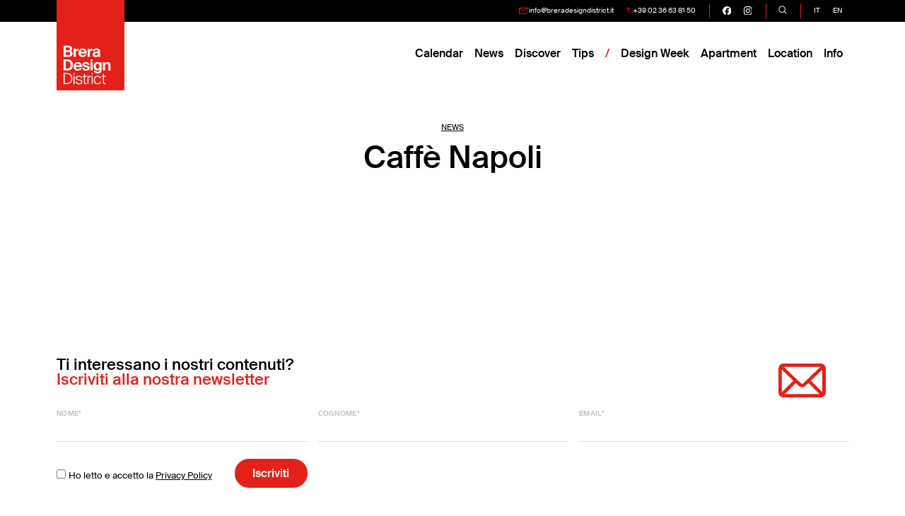

--- FILE ---
content_type: text/html; charset=UTF-8
request_url: https://www.breradesigndistrict.it/brand/caffe-napoli/
body_size: 8911
content:
<!doctype html>
<html lang="it-IT">
<head>

	<meta charset="UTF-8">
	<meta name="viewport" content="width=device-width, initial-scale=1">
	<link rel="profile" href="https://gmpg.org/xfn/11">
	<title>Caffè Napoli &#8211; Brera Design District</title>
<meta name='robots' content='max-image-preview:large' />
<link rel='dns-prefetch' href='//cdn.jsdelivr.net' />
<link rel="alternate" type="application/rss+xml" title="Brera Design District &raquo; Feed" href="https://www.breradesigndistrict.it/feed/" />
<link rel="alternate" type="application/rss+xml" title="Brera Design District &raquo; Feed dei commenti" href="https://www.breradesigndistrict.it/comments/feed/" />
<link rel="alternate" type="application/rss+xml" title="Feed Brera Design District &raquo; Caffè Napoli Brand" href="https://www.breradesigndistrict.it/brand/caffe-napoli/feed/" />
<script>
window._wpemojiSettings = {"baseUrl":"https:\/\/s.w.org\/images\/core\/emoji\/15.0.3\/72x72\/","ext":".png","svgUrl":"https:\/\/s.w.org\/images\/core\/emoji\/15.0.3\/svg\/","svgExt":".svg","source":{"concatemoji":"https:\/\/www.breradesigndistrict.it\/2024\/wp-includes\/js\/wp-emoji-release.min.js?ver=6.6.1"}};
/*! This file is auto-generated */
!function(i,n){var o,s,e;function c(e){try{var t={supportTests:e,timestamp:(new Date).valueOf()};sessionStorage.setItem(o,JSON.stringify(t))}catch(e){}}function p(e,t,n){e.clearRect(0,0,e.canvas.width,e.canvas.height),e.fillText(t,0,0);var t=new Uint32Array(e.getImageData(0,0,e.canvas.width,e.canvas.height).data),r=(e.clearRect(0,0,e.canvas.width,e.canvas.height),e.fillText(n,0,0),new Uint32Array(e.getImageData(0,0,e.canvas.width,e.canvas.height).data));return t.every(function(e,t){return e===r[t]})}function u(e,t,n){switch(t){case"flag":return n(e,"\ud83c\udff3\ufe0f\u200d\u26a7\ufe0f","\ud83c\udff3\ufe0f\u200b\u26a7\ufe0f")?!1:!n(e,"\ud83c\uddfa\ud83c\uddf3","\ud83c\uddfa\u200b\ud83c\uddf3")&&!n(e,"\ud83c\udff4\udb40\udc67\udb40\udc62\udb40\udc65\udb40\udc6e\udb40\udc67\udb40\udc7f","\ud83c\udff4\u200b\udb40\udc67\u200b\udb40\udc62\u200b\udb40\udc65\u200b\udb40\udc6e\u200b\udb40\udc67\u200b\udb40\udc7f");case"emoji":return!n(e,"\ud83d\udc26\u200d\u2b1b","\ud83d\udc26\u200b\u2b1b")}return!1}function f(e,t,n){var r="undefined"!=typeof WorkerGlobalScope&&self instanceof WorkerGlobalScope?new OffscreenCanvas(300,150):i.createElement("canvas"),a=r.getContext("2d",{willReadFrequently:!0}),o=(a.textBaseline="top",a.font="600 32px Arial",{});return e.forEach(function(e){o[e]=t(a,e,n)}),o}function t(e){var t=i.createElement("script");t.src=e,t.defer=!0,i.head.appendChild(t)}"undefined"!=typeof Promise&&(o="wpEmojiSettingsSupports",s=["flag","emoji"],n.supports={everything:!0,everythingExceptFlag:!0},e=new Promise(function(e){i.addEventListener("DOMContentLoaded",e,{once:!0})}),new Promise(function(t){var n=function(){try{var e=JSON.parse(sessionStorage.getItem(o));if("object"==typeof e&&"number"==typeof e.timestamp&&(new Date).valueOf()<e.timestamp+604800&&"object"==typeof e.supportTests)return e.supportTests}catch(e){}return null}();if(!n){if("undefined"!=typeof Worker&&"undefined"!=typeof OffscreenCanvas&&"undefined"!=typeof URL&&URL.createObjectURL&&"undefined"!=typeof Blob)try{var e="postMessage("+f.toString()+"("+[JSON.stringify(s),u.toString(),p.toString()].join(",")+"));",r=new Blob([e],{type:"text/javascript"}),a=new Worker(URL.createObjectURL(r),{name:"wpTestEmojiSupports"});return void(a.onmessage=function(e){c(n=e.data),a.terminate(),t(n)})}catch(e){}c(n=f(s,u,p))}t(n)}).then(function(e){for(var t in e)n.supports[t]=e[t],n.supports.everything=n.supports.everything&&n.supports[t],"flag"!==t&&(n.supports.everythingExceptFlag=n.supports.everythingExceptFlag&&n.supports[t]);n.supports.everythingExceptFlag=n.supports.everythingExceptFlag&&!n.supports.flag,n.DOMReady=!1,n.readyCallback=function(){n.DOMReady=!0}}).then(function(){return e}).then(function(){var e;n.supports.everything||(n.readyCallback(),(e=n.source||{}).concatemoji?t(e.concatemoji):e.wpemoji&&e.twemoji&&(t(e.twemoji),t(e.wpemoji)))}))}((window,document),window._wpemojiSettings);
</script>
<style id='wp-emoji-styles-inline-css'>

	img.wp-smiley, img.emoji {
		display: inline !important;
		border: none !important;
		box-shadow: none !important;
		height: 1em !important;
		width: 1em !important;
		margin: 0 0.07em !important;
		vertical-align: -0.1em !important;
		background: none !important;
		padding: 0 !important;
	}
</style>
<link rel='stylesheet' id='wp-block-library-css' href='https://www.breradesigndistrict.it/2024/wp-includes/css/dist/block-library/style.min.css?ver=6.6.1' media='all' />
<style id='classic-theme-styles-inline-css'>
/*! This file is auto-generated */
.wp-block-button__link{color:#fff;background-color:#32373c;border-radius:9999px;box-shadow:none;text-decoration:none;padding:calc(.667em + 2px) calc(1.333em + 2px);font-size:1.125em}.wp-block-file__button{background:#32373c;color:#fff;text-decoration:none}
</style>
<style id='global-styles-inline-css'>
:root{--wp--preset--aspect-ratio--square: 1;--wp--preset--aspect-ratio--4-3: 4/3;--wp--preset--aspect-ratio--3-4: 3/4;--wp--preset--aspect-ratio--3-2: 3/2;--wp--preset--aspect-ratio--2-3: 2/3;--wp--preset--aspect-ratio--16-9: 16/9;--wp--preset--aspect-ratio--9-16: 9/16;--wp--preset--color--black: #000000;--wp--preset--color--cyan-bluish-gray: #abb8c3;--wp--preset--color--white: #ffffff;--wp--preset--color--pale-pink: #f78da7;--wp--preset--color--vivid-red: #cf2e2e;--wp--preset--color--luminous-vivid-orange: #ff6900;--wp--preset--color--luminous-vivid-amber: #fcb900;--wp--preset--color--light-green-cyan: #7bdcb5;--wp--preset--color--vivid-green-cyan: #00d084;--wp--preset--color--pale-cyan-blue: #8ed1fc;--wp--preset--color--vivid-cyan-blue: #0693e3;--wp--preset--color--vivid-purple: #9b51e0;--wp--preset--gradient--vivid-cyan-blue-to-vivid-purple: linear-gradient(135deg,rgba(6,147,227,1) 0%,rgb(155,81,224) 100%);--wp--preset--gradient--light-green-cyan-to-vivid-green-cyan: linear-gradient(135deg,rgb(122,220,180) 0%,rgb(0,208,130) 100%);--wp--preset--gradient--luminous-vivid-amber-to-luminous-vivid-orange: linear-gradient(135deg,rgba(252,185,0,1) 0%,rgba(255,105,0,1) 100%);--wp--preset--gradient--luminous-vivid-orange-to-vivid-red: linear-gradient(135deg,rgba(255,105,0,1) 0%,rgb(207,46,46) 100%);--wp--preset--gradient--very-light-gray-to-cyan-bluish-gray: linear-gradient(135deg,rgb(238,238,238) 0%,rgb(169,184,195) 100%);--wp--preset--gradient--cool-to-warm-spectrum: linear-gradient(135deg,rgb(74,234,220) 0%,rgb(151,120,209) 20%,rgb(207,42,186) 40%,rgb(238,44,130) 60%,rgb(251,105,98) 80%,rgb(254,248,76) 100%);--wp--preset--gradient--blush-light-purple: linear-gradient(135deg,rgb(255,206,236) 0%,rgb(152,150,240) 100%);--wp--preset--gradient--blush-bordeaux: linear-gradient(135deg,rgb(254,205,165) 0%,rgb(254,45,45) 50%,rgb(107,0,62) 100%);--wp--preset--gradient--luminous-dusk: linear-gradient(135deg,rgb(255,203,112) 0%,rgb(199,81,192) 50%,rgb(65,88,208) 100%);--wp--preset--gradient--pale-ocean: linear-gradient(135deg,rgb(255,245,203) 0%,rgb(182,227,212) 50%,rgb(51,167,181) 100%);--wp--preset--gradient--electric-grass: linear-gradient(135deg,rgb(202,248,128) 0%,rgb(113,206,126) 100%);--wp--preset--gradient--midnight: linear-gradient(135deg,rgb(2,3,129) 0%,rgb(40,116,252) 100%);--wp--preset--font-size--small: 13px;--wp--preset--font-size--medium: 20px;--wp--preset--font-size--large: 36px;--wp--preset--font-size--x-large: 42px;--wp--preset--spacing--20: 0.44rem;--wp--preset--spacing--30: 0.67rem;--wp--preset--spacing--40: 1rem;--wp--preset--spacing--50: 1.5rem;--wp--preset--spacing--60: 2.25rem;--wp--preset--spacing--70: 3.38rem;--wp--preset--spacing--80: 5.06rem;--wp--preset--shadow--natural: 6px 6px 9px rgba(0, 0, 0, 0.2);--wp--preset--shadow--deep: 12px 12px 50px rgba(0, 0, 0, 0.4);--wp--preset--shadow--sharp: 6px 6px 0px rgba(0, 0, 0, 0.2);--wp--preset--shadow--outlined: 6px 6px 0px -3px rgba(255, 255, 255, 1), 6px 6px rgba(0, 0, 0, 1);--wp--preset--shadow--crisp: 6px 6px 0px rgba(0, 0, 0, 1);}:where(.is-layout-flex){gap: 0.5em;}:where(.is-layout-grid){gap: 0.5em;}body .is-layout-flex{display: flex;}.is-layout-flex{flex-wrap: wrap;align-items: center;}.is-layout-flex > :is(*, div){margin: 0;}body .is-layout-grid{display: grid;}.is-layout-grid > :is(*, div){margin: 0;}:where(.wp-block-columns.is-layout-flex){gap: 2em;}:where(.wp-block-columns.is-layout-grid){gap: 2em;}:where(.wp-block-post-template.is-layout-flex){gap: 1.25em;}:where(.wp-block-post-template.is-layout-grid){gap: 1.25em;}.has-black-color{color: var(--wp--preset--color--black) !important;}.has-cyan-bluish-gray-color{color: var(--wp--preset--color--cyan-bluish-gray) !important;}.has-white-color{color: var(--wp--preset--color--white) !important;}.has-pale-pink-color{color: var(--wp--preset--color--pale-pink) !important;}.has-vivid-red-color{color: var(--wp--preset--color--vivid-red) !important;}.has-luminous-vivid-orange-color{color: var(--wp--preset--color--luminous-vivid-orange) !important;}.has-luminous-vivid-amber-color{color: var(--wp--preset--color--luminous-vivid-amber) !important;}.has-light-green-cyan-color{color: var(--wp--preset--color--light-green-cyan) !important;}.has-vivid-green-cyan-color{color: var(--wp--preset--color--vivid-green-cyan) !important;}.has-pale-cyan-blue-color{color: var(--wp--preset--color--pale-cyan-blue) !important;}.has-vivid-cyan-blue-color{color: var(--wp--preset--color--vivid-cyan-blue) !important;}.has-vivid-purple-color{color: var(--wp--preset--color--vivid-purple) !important;}.has-black-background-color{background-color: var(--wp--preset--color--black) !important;}.has-cyan-bluish-gray-background-color{background-color: var(--wp--preset--color--cyan-bluish-gray) !important;}.has-white-background-color{background-color: var(--wp--preset--color--white) !important;}.has-pale-pink-background-color{background-color: var(--wp--preset--color--pale-pink) !important;}.has-vivid-red-background-color{background-color: var(--wp--preset--color--vivid-red) !important;}.has-luminous-vivid-orange-background-color{background-color: var(--wp--preset--color--luminous-vivid-orange) !important;}.has-luminous-vivid-amber-background-color{background-color: var(--wp--preset--color--luminous-vivid-amber) !important;}.has-light-green-cyan-background-color{background-color: var(--wp--preset--color--light-green-cyan) !important;}.has-vivid-green-cyan-background-color{background-color: var(--wp--preset--color--vivid-green-cyan) !important;}.has-pale-cyan-blue-background-color{background-color: var(--wp--preset--color--pale-cyan-blue) !important;}.has-vivid-cyan-blue-background-color{background-color: var(--wp--preset--color--vivid-cyan-blue) !important;}.has-vivid-purple-background-color{background-color: var(--wp--preset--color--vivid-purple) !important;}.has-black-border-color{border-color: var(--wp--preset--color--black) !important;}.has-cyan-bluish-gray-border-color{border-color: var(--wp--preset--color--cyan-bluish-gray) !important;}.has-white-border-color{border-color: var(--wp--preset--color--white) !important;}.has-pale-pink-border-color{border-color: var(--wp--preset--color--pale-pink) !important;}.has-vivid-red-border-color{border-color: var(--wp--preset--color--vivid-red) !important;}.has-luminous-vivid-orange-border-color{border-color: var(--wp--preset--color--luminous-vivid-orange) !important;}.has-luminous-vivid-amber-border-color{border-color: var(--wp--preset--color--luminous-vivid-amber) !important;}.has-light-green-cyan-border-color{border-color: var(--wp--preset--color--light-green-cyan) !important;}.has-vivid-green-cyan-border-color{border-color: var(--wp--preset--color--vivid-green-cyan) !important;}.has-pale-cyan-blue-border-color{border-color: var(--wp--preset--color--pale-cyan-blue) !important;}.has-vivid-cyan-blue-border-color{border-color: var(--wp--preset--color--vivid-cyan-blue) !important;}.has-vivid-purple-border-color{border-color: var(--wp--preset--color--vivid-purple) !important;}.has-vivid-cyan-blue-to-vivid-purple-gradient-background{background: var(--wp--preset--gradient--vivid-cyan-blue-to-vivid-purple) !important;}.has-light-green-cyan-to-vivid-green-cyan-gradient-background{background: var(--wp--preset--gradient--light-green-cyan-to-vivid-green-cyan) !important;}.has-luminous-vivid-amber-to-luminous-vivid-orange-gradient-background{background: var(--wp--preset--gradient--luminous-vivid-amber-to-luminous-vivid-orange) !important;}.has-luminous-vivid-orange-to-vivid-red-gradient-background{background: var(--wp--preset--gradient--luminous-vivid-orange-to-vivid-red) !important;}.has-very-light-gray-to-cyan-bluish-gray-gradient-background{background: var(--wp--preset--gradient--very-light-gray-to-cyan-bluish-gray) !important;}.has-cool-to-warm-spectrum-gradient-background{background: var(--wp--preset--gradient--cool-to-warm-spectrum) !important;}.has-blush-light-purple-gradient-background{background: var(--wp--preset--gradient--blush-light-purple) !important;}.has-blush-bordeaux-gradient-background{background: var(--wp--preset--gradient--blush-bordeaux) !important;}.has-luminous-dusk-gradient-background{background: var(--wp--preset--gradient--luminous-dusk) !important;}.has-pale-ocean-gradient-background{background: var(--wp--preset--gradient--pale-ocean) !important;}.has-electric-grass-gradient-background{background: var(--wp--preset--gradient--electric-grass) !important;}.has-midnight-gradient-background{background: var(--wp--preset--gradient--midnight) !important;}.has-small-font-size{font-size: var(--wp--preset--font-size--small) !important;}.has-medium-font-size{font-size: var(--wp--preset--font-size--medium) !important;}.has-large-font-size{font-size: var(--wp--preset--font-size--large) !important;}.has-x-large-font-size{font-size: var(--wp--preset--font-size--x-large) !important;}
:where(.wp-block-post-template.is-layout-flex){gap: 1.25em;}:where(.wp-block-post-template.is-layout-grid){gap: 1.25em;}
:where(.wp-block-columns.is-layout-flex){gap: 2em;}:where(.wp-block-columns.is-layout-grid){gap: 2em;}
:root :where(.wp-block-pullquote){font-size: 1.5em;line-height: 1.6;}
</style>
<link rel='stylesheet' id='contact-form-7-css' href='https://www.breradesigndistrict.it/2024/wp-content/plugins/contact-form-7/includes/css/styles.css?ver=6.0.6' media='all' />
<link rel='stylesheet' id='normalize-css' href='https://www.breradesigndistrict.it/2024/wp-content/themes/bdd24/css/normalize.css?ver=8.0.1' media='all' />
<link rel='stylesheet' id='swiper-style-css' href='https://cdn.jsdelivr.net/npm/swiper@11/swiper-bundle.min.css?ver=11' media='all' />
<link rel='stylesheet' id='fancybox-style-css' href='https://cdn.jsdelivr.net/npm/@fancyapps/ui@5.0/dist/fancybox/fancybox.css?ver=5.0' media='all' />
<link rel='stylesheet' id='bdd24-style-css' href='https://www.breradesigndistrict.it/2024/wp-content/themes/bdd24/style.css?ver=2025.09.12.15' media='all' />
<script src="https://www.breradesigndistrict.it/2024/wp-includes/js/jquery/jquery.min.js?ver=3.7.1" id="jquery-core-js"></script>
<script src="https://www.breradesigndistrict.it/2024/wp-includes/js/jquery/jquery-migrate.min.js?ver=3.4.1" id="jquery-migrate-js"></script>
<link rel="https://api.w.org/" href="https://www.breradesigndistrict.it/wp-json/" /><link rel="EditURI" type="application/rsd+xml" title="RSD" href="https://www.breradesigndistrict.it/2024/xmlrpc.php?rsd" />
<meta name="generator" content="WordPress 6.6.1" />
<link rel="alternate" href="https://www.breradesigndistrict.it/brand/caffe-napoli/" hreflang="it" /><link rel="alternate" href="https://www.breradesigndistrict.it/en/brand/caffe-napoli/" hreflang="en" />
	<link rel="icon" sizes="32x32" href="https://www.breradesigndistrict.it/2024/wp-content/themes/bdd24/img/favicon.ico">
	<link rel="icon" sizes="16x16" href="https://www.breradesigndistrict.it/2024/wp-content/themes/bdd24/img/favicon.ico">

	
	<!-- Google tag (gtag.js) -->
		<script async src="https://www.googletagmanager.com/gtag/js?id=G-WFTHHZ97FM"></script>
	<script>
	  window.dataLayer = window.dataLayer || [];
	  function gtag(){dataLayer.push(arguments);}
	  gtag('js', new Date());

	  gtag('config', 'G-WFTHHZ97FM');
    // ga('create', 'UA-210523-7', 'auto');
  	// ga('set', 'anonymizeIp', true);
  	// ga('send', 'pageview');
	</script>
	
	<!-- Facebook Pixel Code -->
	<script>
	  !function(f,b,e,v,n,t,s)
	  {if(f.fbq)return;n=f.fbq=function(){n.callMethod?
	  n.callMethod.apply(n,arguments):n.queue.push(arguments)};
	  if(!f._fbq)f._fbq=n;n.push=n;n.loaded=!0;n.version='2.0';
	  n.queue=[];t=b.createElement(e);t.async=!0;
	  t.src=v;s=b.getElementsByTagName(e)[0];
	  s.parentNode.insertBefore(t,s)}(window, document,'script',
	  'https://connect.facebook.net/en_US/fbevents.js');
	  fbq('init', '416845351995077');
	  fbq('track', 'PageView');
	</script>
	<noscript><img height="1" width="1" style="display:none" src="https://www.facebook.com/tr?id=416845351995077&ev=PageView&noscript=1" /></noscript>
	<!-- End Facebook Pixel Code -->

</head>
<body class="archive tax-brand term-caffe-napoli term-784 hfeed">
	<a class="skip-link screen-reader-text" href="#primary">Skip to content</a>

	<div class="fascetta-nera">
    <div class="container">
      <ul class="menu-contatti">
        <li><img src="https://www.breradesigndistrict.it/2024/wp-content/themes/bdd24/img/icon-mail-red.svg" alt="">  <a href="mailto:info@breradesigndistrict.it">info@breradesigndistrict.it</a></li>
        <li><span class="text-primary">T.</span> <a href="tel:00390236638150">+39 02 36 63 81 50</a></li>
      </ul>
      <ul class="menu-social">
        <li><a target="_blank" aria-label="go visit our facebook page" href="https://www.facebook.com/breradesigndistrict">
					<img src="https://www.breradesigndistrict.it/2024/wp-content/themes/bdd24/img/logo-facebook-white.svg" alt="facebook"></a>
				</li>
        <li><a target="_blank" aria-label="go visit our instagram page" href="https://www.instagram.com/breradesigndistrict/">
					<img src="https://www.breradesigndistrict.it/2024/wp-content/themes/bdd24/img/logo-instagram-white.svg" alt="instagram"></a></a>
				</li>
			</ul>
			<ul class="menu-search">
        <li><a class="offcanvas_show" data-target="#search-overall">
          <svg version="1.1" id="search" xmlns="http://www.w3.org/2000/svg" xmlns:xlink="http://www.w3.org/1999/xlink" x="0px" y="0px" viewBox="0 0 280 280" style="enable-background:new 0 0 280 280;" xml:space="preserve">
          	<path d="M269.8,254.2L206,190.5c15.9-19.4,25.5-44.2,25.5-71.2C231.5,57.4,181.2,7,119.3,7C57.4,7,7,57.4,7,119.3 c0,61.9,50.4,112.3,112.3,112.3c27,0,51.8-9.6,71.2-25.5l63.8,63.8L269.8,254.2z M29,119.3C29,69.5,69.5,29,119.3,29 c49.8,0,90.3,40.5,90.3,90.3c0,49.8-40.5,90.3-90.3,90.3C69.5,209.5,29,169,29,119.3z"/>
          </svg>
        </a></li>
      </ul>
			<ul class="menu-lang">
  <li class="it current">
    <a href="https://www.breradesigndistrict.it/brand/caffe-napoli/">it</a>
  </li>
  <li class="en ">
    <a href="https://www.breradesigndistrict.it/en/brand/caffe-napoli/">en</a>
  </li>
</ul>
			    </div>
  </div>

	<header class="">
    <div class="container">
      <nav aria-label="Main navigation">
        <a class="logo" href="https://www.breradesigndistrict.it">
          <!-- <img src="https://www.breradesigndistrict.it/2024/wp-content/themes/bdd24/img/bdd-label.svg" alt="Brera Design District"> -->
        </a>
        <a class="menu-mobile-button">
          <svg version="1.1" id="menu" xmlns="http://www.w3.org/2000/svg" xmlns:xlink="http://www.w3.org/1999/xlink" x="0px" y="0px" viewBox="0 0 280 280" style="enable-background:new 0 0 280 280;" xml:space="preserve">
            <line class="line" id="bottom" class="st0" x1="20" y1="240" x2="260" y2="240"/>
            <line class="line" id="middle" class="st0" x1="20" y1="140" x2="260" y2="140"/>
            <line class="line" id="top" class="st0" x1="20" y1="40" x2="260" y2="40"/>
          </svg>
        </a>
        <ul class="menu-main">
          <li role="presentation"><a role="menuitem" href="https://www.breradesigndistrict.it/calendar">Calendar</a></li>
          <li role="presentation"><a role="menuitem" href="https://www.breradesigndistrict.it/news/">News</a></li>
          <li role="presentation"><a role="menuitem" href="https://www.breradesigndistrict.it/discover">Discover</a></li>
          <li role="presentation"><a role="menuitem" href="https://www.breradesigndistrict.it/tips">Tips</a></li>
          <li class="divider"></li>
          <li role="presentation"><a role="menuitem" href="https://www.breradesigndistrict.it/brera-design-week">Design Week</a></li>
										<li role="presentation"><a role="menuitem" href="https://www.breradesigndistrict.it/brera-design-apartment/">Apartment</a></li>
					<li role="presentation"><a role="menuitem" href="https://www.breradesigndistrict.it/brera-location">Location</a></li>
										<li role="presentation" class="no-desktop"><a role="menuitem" href="https://www.breradesigndistrict.it/newsletter">Newsletter</a></li>
					<li role="presentation" class="has_submenu">
            <a role="submenu_trigger">Info</a>
            <ul role="menu" class="submenu" style="">
              <li role="presentation"><a role="menuitem" href="https://www.breradesigndistrict.it/about-brera-design-district">About</a></li>
              <li role="presentation"><a role="menuitem" href="https://www.breradesigndistrict.it/servizi-e-partner/">Servizi</a></li>
							<li role="presentation"><a role="menuitem" href="https://www.breradesigndistrict.it/comunica-durante-il-fuorisalone-in-brera/">Media Kit</a></li>
														<li role="presentation"><a role="menuitem" href="https://www.breradesigndistrict.it/mito-design-connection/">MiTo</a></li>
            </ul>
          </li>
        </ul>
      </nav>
    </div>
  </header>

	
  <main id="primary" class="site-main">

					<section lass="page-header">
				<div class="container reveal from-top" style="text-align:center;">
					<nav aria-label="Breadcrumb" class="breadcrumbs">
						<ol>
							<li><a href="https://www.breradesigndistrict.it/news/">News</a></li>
						</ol>
					</nav>
					<h1 class="page-title">Caffè Napoli</h1>				</div>
			</section><!-- .page-header -->

			<section id="news-filter">
				<div class="filter_search">
										<div class="filters">
						<a class="btn btn-outline-primary">
							<svg version="1.1" id="icon_close" xmlns="http://www.w3.org/2000/svg" xmlns:xlink="http://www.w3.org/1999/xlink" x="0px" y="0px" viewBox="0 0 280 280" style="enable-background:new 0 0 280 280;" xml:space="preserve">
								<polygon points="247.6,47.6 232,32.1 139.8,124.3 47.6,32.1 32,47.6 124.2,139.8 32,232.1 47.6,247.6 139.8,155.4 232,247.6 247.6,232.1 155.3,139.8 "/>
							</svg>
						</a>
						<a href="https://www.breradesigndistrict.it/news/category/mostre/">Mostre</a><a href="https://www.breradesigndistrict.it/news/category/news/">News</a><a href="https://www.breradesigndistrict.it/news/category/new-opening/">New Opening</a><a href="https://www.breradesigndistrict.it/news/category/eventi/">Eventi</a><a href="https://www.breradesigndistrict.it/news/category/brera-design-week/">Brera Design Week</a><a href="https://www.breradesigndistrict.it/news/category/protagonisti/">Protagonisti</a><a href="https://www.breradesigndistrict.it/news/category/curiosita/">Curiosità</a><a href="https://www.breradesigndistrict.it/news/category/peoplestories/">People&amp;Stories</a>					</div>
					<a class="btn search-within offcanvas_show" data-target="#search-overall" data-post_type="post">
						<svg version="1.1" id="icon_search" xmlns="http://www.w3.org/2000/svg" xmlns:xlink="http://www.w3.org/1999/xlink" x="0px" y="0px" viewBox="0 0 280 280" style="enable-background:new 0 0 280 280;" xml:space="preserve">
							<path d="M269.8,254.2L206,190.5c15.9-19.4,25.5-44.2,25.5-71.2C231.5,57.4,181.2,7,119.3,7C57.4,7,7,57.4,7,119.3 c0,61.9,50.4,112.3,112.3,112.3c27,0,51.8-9.6,71.2-25.5l63.8,63.8L269.8,254.2z M29,119.3C29,69.5,69.5,29,119.3,29 c49.8,0,90.3,40.5,90.3,90.3c0,49.8-40.5,90.3-90.3,90.3C69.5,209.5,29,169,29,119.3z"/>
						</svg>
					</a>
									</div>
			</section>

			<section id="home-news">
				<div class="container">
					<div class="news-grid list-ajax" data-type="post" data-taxonomy="category" data-term="784">
					</div>
					<div class="mt-5"><button class="btn btn-lg btn-outline-primary load-more-button" type="button">Carica altro</button></div>
				</div>
			</section>

			<section>


				</section>


	</main>

		<section id="footer-newsletter">
		<div class="container">
			<div class="blocco_newsletter">
				<p class="h4">
					Ti interessano i nostri contenuti?<br>
					<span class="text-primary">	Iscriviti alla nostra newsletter</span>
				</p>

				<form action="https://d8e6e.emailsp.com/frontend/subscribe.aspx">
					<div class="form-group form-nome">
						<label>Nome*</label>
						<input type="text" rel="1" name="campo1" id="campo1" placeholder="" maxlength="200" required="required" autocomplete="given-name"  />
					</div>
					<div class="form-group form-cognome">
						<label>Cognome*</label>
						<input type="text" rel="2" name="campo2" id="campo2" placeholder="" maxlength="200" required="required" autocomplete="family-name"/>
					</div>
					<div class="form-group form-email">
						<label>Email*</label>
						<input type="email" name="email" id="email" placeholder="" required="required" autocomplete="email">
						<!-- <p class="hint">Quando invii il modulo, controlla la tua inbox per confermare l'iscrizione</p> -->
					</div>

					<div class="hidden">
						<!-- gruppo "Iscritti da sito corporate" -->
						<input type="hidden" name="group" value="293">
						<!-- lingua impostata coattamente a seconda ella lingua del sito -->
						<label><input type="radio" rel="29" name="campo29" id="campo29" value=" Italiano" checked>Italiano </label>
						<label><input type="radio" rel="29" name="campo29" id="campo29" value=" Inglese">Inglese </label>
						<!-- da dove arriva l'iscrizione 32 -->
						<!-- 32 form provenienza | 33  url provenienza -->
						<input type="text" rel="32" name="campo32" value="BDD-form-popup" id="campo32" placeholder="" maxlength="200" />
						<input type="text" rel="33" name="campo33" value="https://www.breradesigndistrict.it/location/caffe-napoli/" id="campo33" placeholder="" maxlength="200" />
					</div>

					<div class="form-group form-privacy">
						<label><input type="checkbox" name="privacy" required="required">Ho letto e accetto la <a href="http://studiolabo.it/privacy-policy/" target="_blank">Privacy Policy</a></label>
					</div>
					<div class="form-group form-submit">
						<button class="btn btn-lg btn-primary" type="submit" name="submit" value="true">Iscriviti</button>
					</div>
					<input type="hidden" id="apgroup" name="apgroup" value="293">
					<input type="hidden" name="list" value="7">
				</form>

				<svg version="1.1" id="icon-newsletter" xmlns="http://www.w3.org/2000/svg" xmlns:xlink="http://www.w3.org/1999/xlink" x="0px" y="0px" viewBox="0 0 87.6 62.5" style="enable-background:new 0 0 87.6 62.5;" xml:space="preserve">
					<path class="st0" style="fill:var(--primary)" d="M9.4,0C4.2,0,0,4.4,0,9.6v43.3c0,5.2,4.2,9.6,9.4,9.6h68.8c5.2,0,9.4-4.4,9.4-9.6V9.6c0-5.2-4.2-9.6-9.4-9.6 H9.4L9.4,0z M9.8,6.2h67.9L45.6,36.7c-1.2,1.1-2.5,1.1-3.6,0L9.8,6.2z M6.2,11.4l21.3,20.2L6.2,52.8C6.2,52.8,6.2,11.4,6.2,11.4z M81.2,11.4v41.4L60,31.5L81.2,11.4z M55.5,35.9l20.3,20.3H11.7L32,35.9l5.6,5.3c3.4,3.2,8.8,3.2,12.2,0 C49.9,41.2,55.5,35.9,55.5,35.9z"/>
				</svg>

			</div>
		</div>
	</section>
	
		<section class="banner-full reveal from-bottom">
		<div class="container">
			<a href="https://www.instagram.com/breradesigndistrict" target="_blank">
				<picture>
					<source media="(min-width: 992px)" data-srcset="https://www.breradesigndistrict.it/2024/wp-content/themes/bdd24/img/banner_instagram-desktop.jpg" />
					<source media="(min-width: 0px)" data-srcset="https://www.breradesigndistrict.it/2024/wp-content/themes/bdd24/img/banner_instagram-mobile.jpg" />
					<img alt="Segui Brera Design District su Instagram" class="lazy" data-src="https://www.breradesigndistrict.it/2024/wp-content/themes/bdd24/img/banner_instagram-mobile.jpg" />
				</picture>
			</a>
		</div>
	</section>
	
	<section class="pre-footer reveal from-bottom">
    <div class="container">
      <div class="row">
        <a href="https://www.breradesigndistrict.it"><img src="https://www.breradesigndistrict.it/2024/wp-content/themes/bdd24/img/bdd-logo-footer.svg" alt="Brera Design District - logo reduction" /></a>
        <ul class="brera-design-projects">
          <li><a href="https://breradesignweek.it/">Design Week</a></li>
          <li><a href="https://www.breradesignapartment.com/">Design Apartment</a></li>
          <li><a href="https://www.breralocation.com/">Design Location</a></li>
        </ul>
      </div>
    </div>
  </section>

	<footer class="site-footer">
		<div class="container">
			<div class="row">
				<div class="footer_col footer-about">
					<p>
						<strong>Brera Design District ®</strong><br>
            <br>
						è un progetto di Studiolabo srl<br>
						via Palermo 20121 - Milano<br>
						T. +39 02 36638150 / 51<br>
						<a target="_blank" href="https://www.studiolabo.it">www.studiolabo.it</a><br>
						<a href="mailto:info@studiolabo.it">info@studiolabo.it</a> <br>
						<a target="_blank" href="https://studiolabo.it/privacy-policy/">Privacy Policy</a> - <a target="_blank" href="https://studiolabo.it/cookies-policy/">Cookies Policy</a><br>
					</p>
					<!--
					<p>
						© 2003-2023<br>
						® Marchio registrato da Studiolabo S.r.l.<br>
						È severamente vietata ogni riproduzione non autorizzata del marchio e dei contenuti di questo sito.
					</p>
					<p>
						<a href="">Privacy Policy</a> - <a href="">Cookie Policy</a>
					</p>
					-->
			</div>
			<div class="footer-shortcuts">
				<div class="footer-title"><a href="https://www.breradesigndistrict.it/calendar">Calendar</a></div>
				<div class="footer-title"><a href="https://www.breradesigndistrict.it/news/">News</a></div>
				<div class="footer-title"><a href="https://www.breradesigndistrict.it/discover">Discover</a></div>
				<div class="footer-title"><a href="https://www.breradesigndistrict.it/tips">Tips</a></div>
			</div>
			<div class="footer_col footer-calendar">
				<div class="footer-title"><a href="https://www.breradesigndistrict.it/calendar">Calendar</a></div>
				<div class="footer-links">
					<a href="https://www.breradesigndistrict.it/calendar/#in-programma">In programma</a>
					<a href="https://www.breradesigndistrict.it/calendar/#in-corso">In corso</a>
				</div>
			</div>
			<div class="footer_col footer-news">
				<div class="footer-title"><a href="https://www.breradesigndistrict.it/news/">News</a></div>
				<div class="footer-links">
					<a href="https://www.breradesigndistrict.it/news//brera-design-week/">Design Week</a>
					<a href="https://www.breradesigndistrict.it/news//protagonisti">Protagonisti</a>
					<a href="https://www.breradesigndistrict.it/news//peoplestories">People & Stories</a>
					<a href="https://www.breradesigndistrict.it/news//curiosita">Curiosità</a>
				</div>
			</div>
			<div class="footer_col footer-discover">
				<div class="footer-title"><a href="https://www.breradesigndistrict.it/discover">Discover</a></div>
				<div class="footer-links">
					<a href="https://www.breradesigndistrict.it/discover/design-showroom/">Design Showrooms</a>
					<a href="https://www.breradesigndistrict.it/discover/art-and-culture/">Art & Culture</a>
					<a href="https://www.breradesigndistrict.it/discover/food-and-drink/">Food & Drinks</a>
					<a href="https://www.breradesigndistrict.it/discover/lifestyle/">Lifestyle</a>
					<a href="https://www.breradesigndistrict.it/discover/work-and-stay/">Work & stay</a>
				</div>
			</div>
			<div class="footer_col footer-guide">
				<div class="footer-title"><a href="https://www.breradesigndistrict.it/tips">Tips</a></div>
				<div class="footer-links">
					<a href="https://www.breradesigndistrict.it/tips/dalle-cartolerie-alle-botteghe-darte-in-brera/">Botteghe d'arte</a>
					<a href="https://www.breradesigndistrict.it/tips/brera-vintage-5-imperdibili-negozi/">Negozi vintage</a>
					<a href="https://www.breradesigndistrict.it/tips/5-cocktail-bar-da-scoprire-in-brera/">Cocktail bar</a>
					<a href="https://www.breradesigndistrict.it/tips/estate-in-brera-5-ristoranti-con-dehors/">Ristoranti con dehors</a>
				</div>
			</div>
			<div class="footer_col footer-info">
				<div class="footer-title">Info</div>
				<div class="footer-links">
										<a href="https://www.breradesigndistrict.it/about-brera-design-district">About Brera</a>
					<a href="https://www.breradesigndistrict.it/servizi-e-partner">Servizi partner</a>
										<br>
					<div>
						<a class="btn btn-primary" style="width:auto;" target="_blank" href="https://www.breradesigndistrict.it/comunica-il-tuo-brand-in-brera/">Media kit</a>
					</div>
				</div>
			</div>
		</div>
	</footer>


	
	
<div class="blocco_newsletter" id="newsletter_subscription">
	<p class="h4">
		Ti interessano i nostri contenuti?<br>
		<span class="text-primary">	Iscriviti alla nostra newsletter</span>
	</p>

	<form action="https://d8e6e.emailsp.com/frontend/subscribe.aspx">
		<div class="form-group form-nome">
			<label>Nome*</label>
			<input type="text" rel="1" name="campo1" id="campo1" placeholder="" maxlength="200" required="required"/>
		</div>
		<div class="form-group form-cognome">
			<label>Cognome*</label>
			<input type="text" rel="2" name="campo2" id="campo2" placeholder="" maxlength="200" required="required"/>
		</div>
		<div class="form-group form-email">
			<label>Email*</label>
			<input type="email" name="email" id="email" placeholder="" required="required">
			<!-- <p class="hint">Quando invii il modulo, controlla la tua inbox per confermare l'iscrizione</p> -->
		</div>

		<div class="hidden">
			<!-- gruppo "Iscritti da sito corporate" -->
			<input type="hidden" name="group" value="293">
			<!-- lingua impostata coattamente a seconda ella lingua del sito -->
			<label><input type="radio" rel="29" name="campo29" id="campo29" value=" Italiano" checked>Italiano </label>
			<label><input type="radio" rel="29" name="campo29" id="campo29" value=" Inglese">Inglese </label>
			<!-- da dove arriva l'iscrizione 32 -->
			<!-- 32 form provenienza | 33  url provenienza -->
			<input type="text" rel="32" name="campo32" value="BDD-form-popup" id="campo32" placeholder="" maxlength="200" />
			<input type="text" rel="33" name="campo33" value="https://www.breradesigndistrict.it/location/caffe-napoli/" id="campo33" placeholder="" maxlength="200" />
		</div>

		<div class="form-group form-privacy">
			<label><input type="checkbox" name="privacy" required="required">Ho letto e accetto la <a href="http://studiolabo.it/privacy-policy/" target="_blank">Privacy Policy</a></label>
		</div>
		<div class="form-group form-submit">
			<button class="btn btn-lg btn-primary" type="submit" name="submit" value="true">Iscriviti</button>
		</div>
		<input type="hidden" id="apgroup" name="apgroup" value="293">
		<input type="hidden" name="list" value="7">
	</form>

	<svg version="1.1" id="icon-newsletter" xmlns="http://www.w3.org/2000/svg" xmlns:xlink="http://www.w3.org/1999/xlink" x="0px" y="0px" viewBox="0 0 87.6 62.5" style="enable-background:new 0 0 87.6 62.5;" xml:space="preserve">
		<path class="st0" style="fill:var(--primary)" d="M9.4,0C4.2,0,0,4.4,0,9.6v43.3c0,5.2,4.2,9.6,9.4,9.6h68.8c5.2,0,9.4-4.4,9.4-9.6V9.6c0-5.2-4.2-9.6-9.4-9.6 H9.4L9.4,0z M9.8,6.2h67.9L45.6,36.7c-1.2,1.1-2.5,1.1-3.6,0L9.8,6.2z M6.2,11.4l21.3,20.2L6.2,52.8C6.2,52.8,6.2,11.4,6.2,11.4z M81.2,11.4v41.4L60,31.5L81.2,11.4z M55.5,35.9l20.3,20.3H11.7L32,35.9l5.6,5.3c3.4,3.2,8.8,3.2,12.2,0 C49.9,41.2,55.5,35.9,55.5,35.9z"/>
	</svg>

</div>

	<div class="offcanvas offcanvas_top" id="search-overall">
    <div class="container">
			<!--
<form role="search" method="get" class="search-form" action="https://www.breradesigndistrict.it/">
    <label>
        <span class="screen-reader-text">Ricerca per:</span>
        <input type="search" class="search-field"
            placeholder="Search …"
            value="" name="s"
            title="Ricerca per:" />
    </label>
    <input type="submit" class="search-submit" value="Cerca" />
</form>
-->

<form role="search" method="get" class="search-form" action="https://www.breradesigndistrict.it/">
	<div class="search-free">
		<label>
			<span class="screen-reader-text">Cosa stai cercando?:</span>
			<input type="search"
			placeholder="Cosa stai cercando?"
			aria-label="Cerca"
			value="" name="s"
			title="Cerca:" />
		</label>
	</div>
	<div class="select-cpt">
		<div class="custom-select">
			<select name="post_type">
				<option value="">Cerca in tutto il sito</option>
				<option value="eventi">Calendar</option>
				<option value="post">News</option>
				<option value="location">Discover</option>
				<option value="guide">Guide</option>
			</select>
		</div>
	</div>
	<div class="search-button">
		<input type="submit" class="btn btn-lg btn-outline-primary search-submit" value="Cerca" />
		<!-- <a class="btn btn-lg btn-outline-primary">Cerca</a> -->
		<!-- <button>Cerca</button> -->
	</div>
</form>
		</div>
  </div>
  <div class="backdrop"></div>

<script src="https://www.breradesigndistrict.it/2024/wp-includes/js/dist/hooks.min.js?ver=2810c76e705dd1a53b18" id="wp-hooks-js"></script>
<script src="https://www.breradesigndistrict.it/2024/wp-includes/js/dist/i18n.min.js?ver=5e580eb46a90c2b997e6" id="wp-i18n-js"></script>
<script id="wp-i18n-js-after">
wp.i18n.setLocaleData( { 'text direction\u0004ltr': [ 'ltr' ] } );
</script>
<script src="https://www.breradesigndistrict.it/2024/wp-content/plugins/contact-form-7/includes/swv/js/index.js?ver=6.0.6" id="swv-js"></script>
<script id="contact-form-7-js-translations">
( function( domain, translations ) {
	var localeData = translations.locale_data[ domain ] || translations.locale_data.messages;
	localeData[""].domain = domain;
	wp.i18n.setLocaleData( localeData, domain );
} )( "contact-form-7", {"translation-revision-date":"2025-04-27 13:59:08+0000","generator":"GlotPress\/4.0.1","domain":"messages","locale_data":{"messages":{"":{"domain":"messages","plural-forms":"nplurals=2; plural=n != 1;","lang":"it"},"This contact form is placed in the wrong place.":["Questo modulo di contatto \u00e8 posizionato nel posto sbagliato."],"Error:":["Errore:"]}},"comment":{"reference":"includes\/js\/index.js"}} );
</script>
<script id="contact-form-7-js-before">
var wpcf7 = {
    "api": {
        "root": "https:\/\/www.breradesigndistrict.it\/wp-json\/",
        "namespace": "contact-form-7\/v1"
    }
};
</script>
<script src="https://www.breradesigndistrict.it/2024/wp-content/plugins/contact-form-7/includes/js/index.js?ver=6.0.6" id="contact-form-7-js"></script>
<script src="https://cdn.jsdelivr.net/npm/vanilla-lazyload@17.8.5/dist/lazyload.min.js?ver=17.8.5" id="lazyload-js"></script>
<script src="https://cdn.jsdelivr.net/npm/swiper@11/swiper-bundle.min.js?ver=11" id="swiper-script-js"></script>
<script src="https://cdn.jsdelivr.net/npm/@fancyapps/ui@5.0/dist/fancybox/fancybox.umd.js?ver=5.0" id="fancybox-script-js"></script>
<script src="https://www.breradesigndistrict.it/2024/wp-includes/js/imagesloaded.min.js?ver=5.0.0" id="imagesloaded-js"></script>
<script src="https://www.breradesigndistrict.it/2024/wp-includes/js/masonry.min.js?ver=4.2.2" id="masonry-js"></script>
<script id="bdd24-scripts-js-extra">
var frontend_ajax_object = {"ajaxurl":"https:\/\/www.breradesigndistrict.it\/2024\/wp-admin\/admin-ajax.php"};
</script>
<script src="https://www.breradesigndistrict.it/2024/wp-content/themes/bdd24/js/scripts.js?ver=2025.09.12.15" id="bdd24-scripts-js"></script>
<script src="https://www.google.com/recaptcha/api.js?render=6LfIQekpAAAAAFPF4VDERI3T0RBrK8W5ySbiheYK&amp;ver=3.0" id="google-recaptcha-js"></script>
<script src="https://www.breradesigndistrict.it/2024/wp-includes/js/dist/vendor/wp-polyfill.min.js?ver=3.15.0" id="wp-polyfill-js"></script>
<script id="wpcf7-recaptcha-js-before">
var wpcf7_recaptcha = {
    "sitekey": "6LfIQekpAAAAAFPF4VDERI3T0RBrK8W5ySbiheYK",
    "actions": {
        "homepage": "homepage",
        "contactform": "contactform"
    }
};
</script>
<script src="https://www.breradesigndistrict.it/2024/wp-content/plugins/contact-form-7/modules/recaptcha/index.js?ver=6.0.6" id="wpcf7-recaptcha-js"></script>






</body>
</html>


--- FILE ---
content_type: text/html; charset=UTF-8
request_url: https://www.breradesigndistrict.it/2024/wp-admin/admin-ajax.php
body_size: -274
content:
no_posts

--- FILE ---
content_type: text/html; charset=utf-8
request_url: https://www.google.com/recaptcha/api2/anchor?ar=1&k=6LfIQekpAAAAAFPF4VDERI3T0RBrK8W5ySbiheYK&co=aHR0cHM6Ly93d3cuYnJlcmFkZXNpZ25kaXN0cmljdC5pdDo0NDM.&hl=en&v=9TiwnJFHeuIw_s0wSd3fiKfN&size=invisible&anchor-ms=20000&execute-ms=30000&cb=m7ajkb1hr9do
body_size: 48224
content:
<!DOCTYPE HTML><html dir="ltr" lang="en"><head><meta http-equiv="Content-Type" content="text/html; charset=UTF-8">
<meta http-equiv="X-UA-Compatible" content="IE=edge">
<title>reCAPTCHA</title>
<style type="text/css">
/* cyrillic-ext */
@font-face {
  font-family: 'Roboto';
  font-style: normal;
  font-weight: 400;
  font-stretch: 100%;
  src: url(//fonts.gstatic.com/s/roboto/v48/KFO7CnqEu92Fr1ME7kSn66aGLdTylUAMa3GUBHMdazTgWw.woff2) format('woff2');
  unicode-range: U+0460-052F, U+1C80-1C8A, U+20B4, U+2DE0-2DFF, U+A640-A69F, U+FE2E-FE2F;
}
/* cyrillic */
@font-face {
  font-family: 'Roboto';
  font-style: normal;
  font-weight: 400;
  font-stretch: 100%;
  src: url(//fonts.gstatic.com/s/roboto/v48/KFO7CnqEu92Fr1ME7kSn66aGLdTylUAMa3iUBHMdazTgWw.woff2) format('woff2');
  unicode-range: U+0301, U+0400-045F, U+0490-0491, U+04B0-04B1, U+2116;
}
/* greek-ext */
@font-face {
  font-family: 'Roboto';
  font-style: normal;
  font-weight: 400;
  font-stretch: 100%;
  src: url(//fonts.gstatic.com/s/roboto/v48/KFO7CnqEu92Fr1ME7kSn66aGLdTylUAMa3CUBHMdazTgWw.woff2) format('woff2');
  unicode-range: U+1F00-1FFF;
}
/* greek */
@font-face {
  font-family: 'Roboto';
  font-style: normal;
  font-weight: 400;
  font-stretch: 100%;
  src: url(//fonts.gstatic.com/s/roboto/v48/KFO7CnqEu92Fr1ME7kSn66aGLdTylUAMa3-UBHMdazTgWw.woff2) format('woff2');
  unicode-range: U+0370-0377, U+037A-037F, U+0384-038A, U+038C, U+038E-03A1, U+03A3-03FF;
}
/* math */
@font-face {
  font-family: 'Roboto';
  font-style: normal;
  font-weight: 400;
  font-stretch: 100%;
  src: url(//fonts.gstatic.com/s/roboto/v48/KFO7CnqEu92Fr1ME7kSn66aGLdTylUAMawCUBHMdazTgWw.woff2) format('woff2');
  unicode-range: U+0302-0303, U+0305, U+0307-0308, U+0310, U+0312, U+0315, U+031A, U+0326-0327, U+032C, U+032F-0330, U+0332-0333, U+0338, U+033A, U+0346, U+034D, U+0391-03A1, U+03A3-03A9, U+03B1-03C9, U+03D1, U+03D5-03D6, U+03F0-03F1, U+03F4-03F5, U+2016-2017, U+2034-2038, U+203C, U+2040, U+2043, U+2047, U+2050, U+2057, U+205F, U+2070-2071, U+2074-208E, U+2090-209C, U+20D0-20DC, U+20E1, U+20E5-20EF, U+2100-2112, U+2114-2115, U+2117-2121, U+2123-214F, U+2190, U+2192, U+2194-21AE, U+21B0-21E5, U+21F1-21F2, U+21F4-2211, U+2213-2214, U+2216-22FF, U+2308-230B, U+2310, U+2319, U+231C-2321, U+2336-237A, U+237C, U+2395, U+239B-23B7, U+23D0, U+23DC-23E1, U+2474-2475, U+25AF, U+25B3, U+25B7, U+25BD, U+25C1, U+25CA, U+25CC, U+25FB, U+266D-266F, U+27C0-27FF, U+2900-2AFF, U+2B0E-2B11, U+2B30-2B4C, U+2BFE, U+3030, U+FF5B, U+FF5D, U+1D400-1D7FF, U+1EE00-1EEFF;
}
/* symbols */
@font-face {
  font-family: 'Roboto';
  font-style: normal;
  font-weight: 400;
  font-stretch: 100%;
  src: url(//fonts.gstatic.com/s/roboto/v48/KFO7CnqEu92Fr1ME7kSn66aGLdTylUAMaxKUBHMdazTgWw.woff2) format('woff2');
  unicode-range: U+0001-000C, U+000E-001F, U+007F-009F, U+20DD-20E0, U+20E2-20E4, U+2150-218F, U+2190, U+2192, U+2194-2199, U+21AF, U+21E6-21F0, U+21F3, U+2218-2219, U+2299, U+22C4-22C6, U+2300-243F, U+2440-244A, U+2460-24FF, U+25A0-27BF, U+2800-28FF, U+2921-2922, U+2981, U+29BF, U+29EB, U+2B00-2BFF, U+4DC0-4DFF, U+FFF9-FFFB, U+10140-1018E, U+10190-1019C, U+101A0, U+101D0-101FD, U+102E0-102FB, U+10E60-10E7E, U+1D2C0-1D2D3, U+1D2E0-1D37F, U+1F000-1F0FF, U+1F100-1F1AD, U+1F1E6-1F1FF, U+1F30D-1F30F, U+1F315, U+1F31C, U+1F31E, U+1F320-1F32C, U+1F336, U+1F378, U+1F37D, U+1F382, U+1F393-1F39F, U+1F3A7-1F3A8, U+1F3AC-1F3AF, U+1F3C2, U+1F3C4-1F3C6, U+1F3CA-1F3CE, U+1F3D4-1F3E0, U+1F3ED, U+1F3F1-1F3F3, U+1F3F5-1F3F7, U+1F408, U+1F415, U+1F41F, U+1F426, U+1F43F, U+1F441-1F442, U+1F444, U+1F446-1F449, U+1F44C-1F44E, U+1F453, U+1F46A, U+1F47D, U+1F4A3, U+1F4B0, U+1F4B3, U+1F4B9, U+1F4BB, U+1F4BF, U+1F4C8-1F4CB, U+1F4D6, U+1F4DA, U+1F4DF, U+1F4E3-1F4E6, U+1F4EA-1F4ED, U+1F4F7, U+1F4F9-1F4FB, U+1F4FD-1F4FE, U+1F503, U+1F507-1F50B, U+1F50D, U+1F512-1F513, U+1F53E-1F54A, U+1F54F-1F5FA, U+1F610, U+1F650-1F67F, U+1F687, U+1F68D, U+1F691, U+1F694, U+1F698, U+1F6AD, U+1F6B2, U+1F6B9-1F6BA, U+1F6BC, U+1F6C6-1F6CF, U+1F6D3-1F6D7, U+1F6E0-1F6EA, U+1F6F0-1F6F3, U+1F6F7-1F6FC, U+1F700-1F7FF, U+1F800-1F80B, U+1F810-1F847, U+1F850-1F859, U+1F860-1F887, U+1F890-1F8AD, U+1F8B0-1F8BB, U+1F8C0-1F8C1, U+1F900-1F90B, U+1F93B, U+1F946, U+1F984, U+1F996, U+1F9E9, U+1FA00-1FA6F, U+1FA70-1FA7C, U+1FA80-1FA89, U+1FA8F-1FAC6, U+1FACE-1FADC, U+1FADF-1FAE9, U+1FAF0-1FAF8, U+1FB00-1FBFF;
}
/* vietnamese */
@font-face {
  font-family: 'Roboto';
  font-style: normal;
  font-weight: 400;
  font-stretch: 100%;
  src: url(//fonts.gstatic.com/s/roboto/v48/KFO7CnqEu92Fr1ME7kSn66aGLdTylUAMa3OUBHMdazTgWw.woff2) format('woff2');
  unicode-range: U+0102-0103, U+0110-0111, U+0128-0129, U+0168-0169, U+01A0-01A1, U+01AF-01B0, U+0300-0301, U+0303-0304, U+0308-0309, U+0323, U+0329, U+1EA0-1EF9, U+20AB;
}
/* latin-ext */
@font-face {
  font-family: 'Roboto';
  font-style: normal;
  font-weight: 400;
  font-stretch: 100%;
  src: url(//fonts.gstatic.com/s/roboto/v48/KFO7CnqEu92Fr1ME7kSn66aGLdTylUAMa3KUBHMdazTgWw.woff2) format('woff2');
  unicode-range: U+0100-02BA, U+02BD-02C5, U+02C7-02CC, U+02CE-02D7, U+02DD-02FF, U+0304, U+0308, U+0329, U+1D00-1DBF, U+1E00-1E9F, U+1EF2-1EFF, U+2020, U+20A0-20AB, U+20AD-20C0, U+2113, U+2C60-2C7F, U+A720-A7FF;
}
/* latin */
@font-face {
  font-family: 'Roboto';
  font-style: normal;
  font-weight: 400;
  font-stretch: 100%;
  src: url(//fonts.gstatic.com/s/roboto/v48/KFO7CnqEu92Fr1ME7kSn66aGLdTylUAMa3yUBHMdazQ.woff2) format('woff2');
  unicode-range: U+0000-00FF, U+0131, U+0152-0153, U+02BB-02BC, U+02C6, U+02DA, U+02DC, U+0304, U+0308, U+0329, U+2000-206F, U+20AC, U+2122, U+2191, U+2193, U+2212, U+2215, U+FEFF, U+FFFD;
}
/* cyrillic-ext */
@font-face {
  font-family: 'Roboto';
  font-style: normal;
  font-weight: 500;
  font-stretch: 100%;
  src: url(//fonts.gstatic.com/s/roboto/v48/KFO7CnqEu92Fr1ME7kSn66aGLdTylUAMa3GUBHMdazTgWw.woff2) format('woff2');
  unicode-range: U+0460-052F, U+1C80-1C8A, U+20B4, U+2DE0-2DFF, U+A640-A69F, U+FE2E-FE2F;
}
/* cyrillic */
@font-face {
  font-family: 'Roboto';
  font-style: normal;
  font-weight: 500;
  font-stretch: 100%;
  src: url(//fonts.gstatic.com/s/roboto/v48/KFO7CnqEu92Fr1ME7kSn66aGLdTylUAMa3iUBHMdazTgWw.woff2) format('woff2');
  unicode-range: U+0301, U+0400-045F, U+0490-0491, U+04B0-04B1, U+2116;
}
/* greek-ext */
@font-face {
  font-family: 'Roboto';
  font-style: normal;
  font-weight: 500;
  font-stretch: 100%;
  src: url(//fonts.gstatic.com/s/roboto/v48/KFO7CnqEu92Fr1ME7kSn66aGLdTylUAMa3CUBHMdazTgWw.woff2) format('woff2');
  unicode-range: U+1F00-1FFF;
}
/* greek */
@font-face {
  font-family: 'Roboto';
  font-style: normal;
  font-weight: 500;
  font-stretch: 100%;
  src: url(//fonts.gstatic.com/s/roboto/v48/KFO7CnqEu92Fr1ME7kSn66aGLdTylUAMa3-UBHMdazTgWw.woff2) format('woff2');
  unicode-range: U+0370-0377, U+037A-037F, U+0384-038A, U+038C, U+038E-03A1, U+03A3-03FF;
}
/* math */
@font-face {
  font-family: 'Roboto';
  font-style: normal;
  font-weight: 500;
  font-stretch: 100%;
  src: url(//fonts.gstatic.com/s/roboto/v48/KFO7CnqEu92Fr1ME7kSn66aGLdTylUAMawCUBHMdazTgWw.woff2) format('woff2');
  unicode-range: U+0302-0303, U+0305, U+0307-0308, U+0310, U+0312, U+0315, U+031A, U+0326-0327, U+032C, U+032F-0330, U+0332-0333, U+0338, U+033A, U+0346, U+034D, U+0391-03A1, U+03A3-03A9, U+03B1-03C9, U+03D1, U+03D5-03D6, U+03F0-03F1, U+03F4-03F5, U+2016-2017, U+2034-2038, U+203C, U+2040, U+2043, U+2047, U+2050, U+2057, U+205F, U+2070-2071, U+2074-208E, U+2090-209C, U+20D0-20DC, U+20E1, U+20E5-20EF, U+2100-2112, U+2114-2115, U+2117-2121, U+2123-214F, U+2190, U+2192, U+2194-21AE, U+21B0-21E5, U+21F1-21F2, U+21F4-2211, U+2213-2214, U+2216-22FF, U+2308-230B, U+2310, U+2319, U+231C-2321, U+2336-237A, U+237C, U+2395, U+239B-23B7, U+23D0, U+23DC-23E1, U+2474-2475, U+25AF, U+25B3, U+25B7, U+25BD, U+25C1, U+25CA, U+25CC, U+25FB, U+266D-266F, U+27C0-27FF, U+2900-2AFF, U+2B0E-2B11, U+2B30-2B4C, U+2BFE, U+3030, U+FF5B, U+FF5D, U+1D400-1D7FF, U+1EE00-1EEFF;
}
/* symbols */
@font-face {
  font-family: 'Roboto';
  font-style: normal;
  font-weight: 500;
  font-stretch: 100%;
  src: url(//fonts.gstatic.com/s/roboto/v48/KFO7CnqEu92Fr1ME7kSn66aGLdTylUAMaxKUBHMdazTgWw.woff2) format('woff2');
  unicode-range: U+0001-000C, U+000E-001F, U+007F-009F, U+20DD-20E0, U+20E2-20E4, U+2150-218F, U+2190, U+2192, U+2194-2199, U+21AF, U+21E6-21F0, U+21F3, U+2218-2219, U+2299, U+22C4-22C6, U+2300-243F, U+2440-244A, U+2460-24FF, U+25A0-27BF, U+2800-28FF, U+2921-2922, U+2981, U+29BF, U+29EB, U+2B00-2BFF, U+4DC0-4DFF, U+FFF9-FFFB, U+10140-1018E, U+10190-1019C, U+101A0, U+101D0-101FD, U+102E0-102FB, U+10E60-10E7E, U+1D2C0-1D2D3, U+1D2E0-1D37F, U+1F000-1F0FF, U+1F100-1F1AD, U+1F1E6-1F1FF, U+1F30D-1F30F, U+1F315, U+1F31C, U+1F31E, U+1F320-1F32C, U+1F336, U+1F378, U+1F37D, U+1F382, U+1F393-1F39F, U+1F3A7-1F3A8, U+1F3AC-1F3AF, U+1F3C2, U+1F3C4-1F3C6, U+1F3CA-1F3CE, U+1F3D4-1F3E0, U+1F3ED, U+1F3F1-1F3F3, U+1F3F5-1F3F7, U+1F408, U+1F415, U+1F41F, U+1F426, U+1F43F, U+1F441-1F442, U+1F444, U+1F446-1F449, U+1F44C-1F44E, U+1F453, U+1F46A, U+1F47D, U+1F4A3, U+1F4B0, U+1F4B3, U+1F4B9, U+1F4BB, U+1F4BF, U+1F4C8-1F4CB, U+1F4D6, U+1F4DA, U+1F4DF, U+1F4E3-1F4E6, U+1F4EA-1F4ED, U+1F4F7, U+1F4F9-1F4FB, U+1F4FD-1F4FE, U+1F503, U+1F507-1F50B, U+1F50D, U+1F512-1F513, U+1F53E-1F54A, U+1F54F-1F5FA, U+1F610, U+1F650-1F67F, U+1F687, U+1F68D, U+1F691, U+1F694, U+1F698, U+1F6AD, U+1F6B2, U+1F6B9-1F6BA, U+1F6BC, U+1F6C6-1F6CF, U+1F6D3-1F6D7, U+1F6E0-1F6EA, U+1F6F0-1F6F3, U+1F6F7-1F6FC, U+1F700-1F7FF, U+1F800-1F80B, U+1F810-1F847, U+1F850-1F859, U+1F860-1F887, U+1F890-1F8AD, U+1F8B0-1F8BB, U+1F8C0-1F8C1, U+1F900-1F90B, U+1F93B, U+1F946, U+1F984, U+1F996, U+1F9E9, U+1FA00-1FA6F, U+1FA70-1FA7C, U+1FA80-1FA89, U+1FA8F-1FAC6, U+1FACE-1FADC, U+1FADF-1FAE9, U+1FAF0-1FAF8, U+1FB00-1FBFF;
}
/* vietnamese */
@font-face {
  font-family: 'Roboto';
  font-style: normal;
  font-weight: 500;
  font-stretch: 100%;
  src: url(//fonts.gstatic.com/s/roboto/v48/KFO7CnqEu92Fr1ME7kSn66aGLdTylUAMa3OUBHMdazTgWw.woff2) format('woff2');
  unicode-range: U+0102-0103, U+0110-0111, U+0128-0129, U+0168-0169, U+01A0-01A1, U+01AF-01B0, U+0300-0301, U+0303-0304, U+0308-0309, U+0323, U+0329, U+1EA0-1EF9, U+20AB;
}
/* latin-ext */
@font-face {
  font-family: 'Roboto';
  font-style: normal;
  font-weight: 500;
  font-stretch: 100%;
  src: url(//fonts.gstatic.com/s/roboto/v48/KFO7CnqEu92Fr1ME7kSn66aGLdTylUAMa3KUBHMdazTgWw.woff2) format('woff2');
  unicode-range: U+0100-02BA, U+02BD-02C5, U+02C7-02CC, U+02CE-02D7, U+02DD-02FF, U+0304, U+0308, U+0329, U+1D00-1DBF, U+1E00-1E9F, U+1EF2-1EFF, U+2020, U+20A0-20AB, U+20AD-20C0, U+2113, U+2C60-2C7F, U+A720-A7FF;
}
/* latin */
@font-face {
  font-family: 'Roboto';
  font-style: normal;
  font-weight: 500;
  font-stretch: 100%;
  src: url(//fonts.gstatic.com/s/roboto/v48/KFO7CnqEu92Fr1ME7kSn66aGLdTylUAMa3yUBHMdazQ.woff2) format('woff2');
  unicode-range: U+0000-00FF, U+0131, U+0152-0153, U+02BB-02BC, U+02C6, U+02DA, U+02DC, U+0304, U+0308, U+0329, U+2000-206F, U+20AC, U+2122, U+2191, U+2193, U+2212, U+2215, U+FEFF, U+FFFD;
}
/* cyrillic-ext */
@font-face {
  font-family: 'Roboto';
  font-style: normal;
  font-weight: 900;
  font-stretch: 100%;
  src: url(//fonts.gstatic.com/s/roboto/v48/KFO7CnqEu92Fr1ME7kSn66aGLdTylUAMa3GUBHMdazTgWw.woff2) format('woff2');
  unicode-range: U+0460-052F, U+1C80-1C8A, U+20B4, U+2DE0-2DFF, U+A640-A69F, U+FE2E-FE2F;
}
/* cyrillic */
@font-face {
  font-family: 'Roboto';
  font-style: normal;
  font-weight: 900;
  font-stretch: 100%;
  src: url(//fonts.gstatic.com/s/roboto/v48/KFO7CnqEu92Fr1ME7kSn66aGLdTylUAMa3iUBHMdazTgWw.woff2) format('woff2');
  unicode-range: U+0301, U+0400-045F, U+0490-0491, U+04B0-04B1, U+2116;
}
/* greek-ext */
@font-face {
  font-family: 'Roboto';
  font-style: normal;
  font-weight: 900;
  font-stretch: 100%;
  src: url(//fonts.gstatic.com/s/roboto/v48/KFO7CnqEu92Fr1ME7kSn66aGLdTylUAMa3CUBHMdazTgWw.woff2) format('woff2');
  unicode-range: U+1F00-1FFF;
}
/* greek */
@font-face {
  font-family: 'Roboto';
  font-style: normal;
  font-weight: 900;
  font-stretch: 100%;
  src: url(//fonts.gstatic.com/s/roboto/v48/KFO7CnqEu92Fr1ME7kSn66aGLdTylUAMa3-UBHMdazTgWw.woff2) format('woff2');
  unicode-range: U+0370-0377, U+037A-037F, U+0384-038A, U+038C, U+038E-03A1, U+03A3-03FF;
}
/* math */
@font-face {
  font-family: 'Roboto';
  font-style: normal;
  font-weight: 900;
  font-stretch: 100%;
  src: url(//fonts.gstatic.com/s/roboto/v48/KFO7CnqEu92Fr1ME7kSn66aGLdTylUAMawCUBHMdazTgWw.woff2) format('woff2');
  unicode-range: U+0302-0303, U+0305, U+0307-0308, U+0310, U+0312, U+0315, U+031A, U+0326-0327, U+032C, U+032F-0330, U+0332-0333, U+0338, U+033A, U+0346, U+034D, U+0391-03A1, U+03A3-03A9, U+03B1-03C9, U+03D1, U+03D5-03D6, U+03F0-03F1, U+03F4-03F5, U+2016-2017, U+2034-2038, U+203C, U+2040, U+2043, U+2047, U+2050, U+2057, U+205F, U+2070-2071, U+2074-208E, U+2090-209C, U+20D0-20DC, U+20E1, U+20E5-20EF, U+2100-2112, U+2114-2115, U+2117-2121, U+2123-214F, U+2190, U+2192, U+2194-21AE, U+21B0-21E5, U+21F1-21F2, U+21F4-2211, U+2213-2214, U+2216-22FF, U+2308-230B, U+2310, U+2319, U+231C-2321, U+2336-237A, U+237C, U+2395, U+239B-23B7, U+23D0, U+23DC-23E1, U+2474-2475, U+25AF, U+25B3, U+25B7, U+25BD, U+25C1, U+25CA, U+25CC, U+25FB, U+266D-266F, U+27C0-27FF, U+2900-2AFF, U+2B0E-2B11, U+2B30-2B4C, U+2BFE, U+3030, U+FF5B, U+FF5D, U+1D400-1D7FF, U+1EE00-1EEFF;
}
/* symbols */
@font-face {
  font-family: 'Roboto';
  font-style: normal;
  font-weight: 900;
  font-stretch: 100%;
  src: url(//fonts.gstatic.com/s/roboto/v48/KFO7CnqEu92Fr1ME7kSn66aGLdTylUAMaxKUBHMdazTgWw.woff2) format('woff2');
  unicode-range: U+0001-000C, U+000E-001F, U+007F-009F, U+20DD-20E0, U+20E2-20E4, U+2150-218F, U+2190, U+2192, U+2194-2199, U+21AF, U+21E6-21F0, U+21F3, U+2218-2219, U+2299, U+22C4-22C6, U+2300-243F, U+2440-244A, U+2460-24FF, U+25A0-27BF, U+2800-28FF, U+2921-2922, U+2981, U+29BF, U+29EB, U+2B00-2BFF, U+4DC0-4DFF, U+FFF9-FFFB, U+10140-1018E, U+10190-1019C, U+101A0, U+101D0-101FD, U+102E0-102FB, U+10E60-10E7E, U+1D2C0-1D2D3, U+1D2E0-1D37F, U+1F000-1F0FF, U+1F100-1F1AD, U+1F1E6-1F1FF, U+1F30D-1F30F, U+1F315, U+1F31C, U+1F31E, U+1F320-1F32C, U+1F336, U+1F378, U+1F37D, U+1F382, U+1F393-1F39F, U+1F3A7-1F3A8, U+1F3AC-1F3AF, U+1F3C2, U+1F3C4-1F3C6, U+1F3CA-1F3CE, U+1F3D4-1F3E0, U+1F3ED, U+1F3F1-1F3F3, U+1F3F5-1F3F7, U+1F408, U+1F415, U+1F41F, U+1F426, U+1F43F, U+1F441-1F442, U+1F444, U+1F446-1F449, U+1F44C-1F44E, U+1F453, U+1F46A, U+1F47D, U+1F4A3, U+1F4B0, U+1F4B3, U+1F4B9, U+1F4BB, U+1F4BF, U+1F4C8-1F4CB, U+1F4D6, U+1F4DA, U+1F4DF, U+1F4E3-1F4E6, U+1F4EA-1F4ED, U+1F4F7, U+1F4F9-1F4FB, U+1F4FD-1F4FE, U+1F503, U+1F507-1F50B, U+1F50D, U+1F512-1F513, U+1F53E-1F54A, U+1F54F-1F5FA, U+1F610, U+1F650-1F67F, U+1F687, U+1F68D, U+1F691, U+1F694, U+1F698, U+1F6AD, U+1F6B2, U+1F6B9-1F6BA, U+1F6BC, U+1F6C6-1F6CF, U+1F6D3-1F6D7, U+1F6E0-1F6EA, U+1F6F0-1F6F3, U+1F6F7-1F6FC, U+1F700-1F7FF, U+1F800-1F80B, U+1F810-1F847, U+1F850-1F859, U+1F860-1F887, U+1F890-1F8AD, U+1F8B0-1F8BB, U+1F8C0-1F8C1, U+1F900-1F90B, U+1F93B, U+1F946, U+1F984, U+1F996, U+1F9E9, U+1FA00-1FA6F, U+1FA70-1FA7C, U+1FA80-1FA89, U+1FA8F-1FAC6, U+1FACE-1FADC, U+1FADF-1FAE9, U+1FAF0-1FAF8, U+1FB00-1FBFF;
}
/* vietnamese */
@font-face {
  font-family: 'Roboto';
  font-style: normal;
  font-weight: 900;
  font-stretch: 100%;
  src: url(//fonts.gstatic.com/s/roboto/v48/KFO7CnqEu92Fr1ME7kSn66aGLdTylUAMa3OUBHMdazTgWw.woff2) format('woff2');
  unicode-range: U+0102-0103, U+0110-0111, U+0128-0129, U+0168-0169, U+01A0-01A1, U+01AF-01B0, U+0300-0301, U+0303-0304, U+0308-0309, U+0323, U+0329, U+1EA0-1EF9, U+20AB;
}
/* latin-ext */
@font-face {
  font-family: 'Roboto';
  font-style: normal;
  font-weight: 900;
  font-stretch: 100%;
  src: url(//fonts.gstatic.com/s/roboto/v48/KFO7CnqEu92Fr1ME7kSn66aGLdTylUAMa3KUBHMdazTgWw.woff2) format('woff2');
  unicode-range: U+0100-02BA, U+02BD-02C5, U+02C7-02CC, U+02CE-02D7, U+02DD-02FF, U+0304, U+0308, U+0329, U+1D00-1DBF, U+1E00-1E9F, U+1EF2-1EFF, U+2020, U+20A0-20AB, U+20AD-20C0, U+2113, U+2C60-2C7F, U+A720-A7FF;
}
/* latin */
@font-face {
  font-family: 'Roboto';
  font-style: normal;
  font-weight: 900;
  font-stretch: 100%;
  src: url(//fonts.gstatic.com/s/roboto/v48/KFO7CnqEu92Fr1ME7kSn66aGLdTylUAMa3yUBHMdazQ.woff2) format('woff2');
  unicode-range: U+0000-00FF, U+0131, U+0152-0153, U+02BB-02BC, U+02C6, U+02DA, U+02DC, U+0304, U+0308, U+0329, U+2000-206F, U+20AC, U+2122, U+2191, U+2193, U+2212, U+2215, U+FEFF, U+FFFD;
}

</style>
<link rel="stylesheet" type="text/css" href="https://www.gstatic.com/recaptcha/releases/9TiwnJFHeuIw_s0wSd3fiKfN/styles__ltr.css">
<script nonce="Kfx-3VPOkslYR0e2pTpkkg" type="text/javascript">window['__recaptcha_api'] = 'https://www.google.com/recaptcha/api2/';</script>
<script type="text/javascript" src="https://www.gstatic.com/recaptcha/releases/9TiwnJFHeuIw_s0wSd3fiKfN/recaptcha__en.js" nonce="Kfx-3VPOkslYR0e2pTpkkg">
      
    </script></head>
<body><div id="rc-anchor-alert" class="rc-anchor-alert"></div>
<input type="hidden" id="recaptcha-token" value="[base64]">
<script type="text/javascript" nonce="Kfx-3VPOkslYR0e2pTpkkg">
      recaptcha.anchor.Main.init("[\x22ainput\x22,[\x22bgdata\x22,\x22\x22,\[base64]/[base64]/[base64]/[base64]/[base64]/[base64]/[base64]/[base64]/[base64]/[base64]\\u003d\x22,\[base64]\x22,\x22JsOaw5bDlDvCiEcTw4UnwqBqdMObwrLClsOBSythFyzDnThiwqfDosKow4N6d3fDgmQ8w5JWRcO/wpTCpEUAw6tXYcOSwpwjwrA0WR9lwpYdITMfAxfCoMO1w5AJw5XCjlRDPMK6acK6wpNVDjzCqSYMw7ArBcOnwpRXBE/Ds8OPwoEuQnArwrvCkXwpB1gtwqBqY8K3S8OcC0ZFSMOqJzzDjHzCmyckOjRFW8Ozw7zCtUdMw4w4CnEQwr13RVHCvAXClMOOdFFhUsOQDcOMwrkiwqbChMKuZGBfw4LCnFxUwpMdKMOiXAwwTSI6UcKOw7/DhcO3wqTCrsO6w4dTwrBCRBDDqsKDZXbCqy5PwrRfbcKNwr3CkcKbw5LDtMOYw5Aiwrc7w6nDiMKUA8K8wpbDvlJ6REjCkMOew4RUw4cmwpoUwpvCqDEaUARNI3hTSsO3JcOYW8KXwr/Cr8KHScOmw4hMwoN5w604PhXCqhwtQRvCgB7Co8KTw7bComNXUsOBw43Ci8KcScOTw7XCqnZ2w6DCi0kHw5xpGcKNFUrCl2tWTMODGsKJCsK7w5kvwosrYMO8w6/ClcO6VlbDt8Kpw4bClsKJw7lHwqMZV00bwq/DnHgJPMKBRcKfVMOjw7kHVzjCiUZxNXlTwoDCm8Kuw7xjZMKPIhRGPA4FYcOFXDAIJsO4dcOcCncna8Krw5LCnMOOwpjCl8K4QQjDoMKGwrDChz4Qw6RHwojDsjHDlHTDusOCw5XCqGYRQ2JpwpVKLhjDsGnCkktKOVxWOsKqfMKewpnCom0ACw/ClcKbw4bDmibDgcKZw5zCgxJ+w5ZJR8OIFA9tfMOYfsOaw6HCvQHCnFI5J1HCmcKOFEBJSVVdw5/DmMOBI8O0w5AIw7ExBn1dRMKYSMKXw6zDoMKJF8Kxwq8awpfDkzbDq8OPw6zDrFAvw4MFw6zDoMKiNWIxCcOcLsKYYcOBwp9Lw7ExJxrDjmkudsKrwp8/wq3DkzXCqQHDjQTCssOtwonCjsOwbAEpf8Ovw5TDsMOnw6DCn8O0IG7CgEnDkcOCeMKdw5FOwpXCg8OPwo1ew7BddSMXw7nCosOqE8OGw6BGwpLDmVvCswvCtsOaw6/DvcOQccK2wqI6wo7CpcOgwoBNwrXDuCbDkhbDsmIbwpDCnmTCvhJyWMKPUMOlw5Bew4PDhsOgaMK8FlFCdMO/w6rDvsObw47DucKhw7rCm8OiAsKGVTHCrXTDlcO9woPCk8Olw5rCgcKZE8Oww74DTmlNK0DDpsO1HcOQwrxQw6gaw6vDosK6w7cawp/Dl8KFWMOjw6Rxw6QCL8OgXSfCtW/[base64]/Ds8Otwrd5CUzDowhQGlAYwr1ew6/DthhQVcOPw4lWX8KMQBYjw4ESaMOGw4FewppYEk9sacKrwppvdGTDhMOiNMKow4wLPsOJwrkjS2zDqHPCti/[base64]/DhRXDuBLDrXHCgMKFw73ClW5EWsOtwqnDqDETwpDDiBPCjyLDtsK+dMKaeVDCp8ODw4fDhUzDjDUDwrBcwqLDhsKVE8KPd8KKfsKewpEDw7dJwqlkwptvw77Cjl7Dm8KJw7fDoMK7w7zCgsOSwox9eTLDvnQpw7gPNsOEwqtGV8OkeQRXwqEOwpd6wrjCnnTDgw/[base64]/DjXUgbsK7U8OyDGvDjV7Duj/DjsOWHmnCgC9Bw7pww6fCosKxVnJfwqonw4bCmGfDj3TDug3CuMO6XQfDsnwwPRt3w6tnw7nCjMOpZgkGw4AicVkkZA4SHiHDgsKVwrDDtg/DjGFLLzdlwqrDoUXDugfCpMKTW0bCtsKLRwTCvMK0PTYtIx1aIlxIFEbDmzN/[base64]/[base64]/[base64]/eMOjcm7CrjTCosOpHMKFwpLCvsOzKcKdYMK8HjAkwrRSwrvCrCRPVMKgwpcpwqTCt8KWEDTDj8KUw6p5AUTDh3xXw6zCgnbDqsOrecKlf8O9KsOwXRrCgnJlTsO0N8OfwrHDklJwM8ONw6BjGAzDocOUwojDnMOVBU9qwp/DsFvDvgETw7Q1w71rwpzCsDhtw4ggwrxtw7vDncOWwrNJSAQvHS4ODVnDpDrCvMOgw7NVw5p6VsO2wo9PGzgDw65Zwo/DocKJw4dNPGDCvMKoA8OhMMKkw4bDnMOfI2nDkyQlNMKTW8O9wq/CiSQMdy55P8KaXsO+A8Kswpo1wo/CiMKMcjnCpMK4w5x/w4gWw7fDlnkXw6wGSAQ3w5TCrUM2OD0Lw6XDvncsYFXDl8O9VQXDiMOXw5M0w412I8KnVjYfRcO5HEBmw555wrgMw53DisOww4ImNyFowqxfKsKMwrHCj3t8el5Nw5I5IljClcOFwqlqwqgtwo/DhMO0w5dvwpFfwrDDuMKbw6PClnbDuMK5WHVlJnM1wpdSwpA2XMORw4bDi1gkGhjDhMKHwpIewq0yTsKJw6NxV2/Chw99w54pwpzCtivDgSkVw53DvVHCvwDCvcOCw4hwMAsgw7Jlc8KCIsKaw4vCpFzCpVPCsSjDjcOUw7XDkcKXUMOBIMOdw4ZOwr82FmZJS8OYP8Ovwo9XV01/YUoCOcKgE0EndlfDusOQwosgwoBZAB/[base64]/Dk2IjBi/CkMKFwr3CvcKefAtaaTA7NsO0wq7Ct8K6wqHCm37DmwPDvMK2w7/Dn0dvRMKSZcOBb1NaUsObwqMgwr4EQmvDncKdTTB6dcK6wqLCsR98w6tFGWMxbBTCq0TCrMO9w4bCrcOEAhHCiMKAwpDDhMKSHB9EMWvCnsOnQlPCpCs7wpljw798KnbDp8OIw61eAHVCO8K+w7hlAMKzw6NVPTUmXA/Di3wbesOywrVNwqfCjVzCrMOxwrFmfMKmTl5ZDVIuwovDhMOORMKSw6jDgSNJWjPCmjIgw4xew4/CoTwcfglFwrnChh06TnoKL8O8LMO4w4wiw7/[base64]/fcOMw6YLw4/CnD/Chgx6FcKCwqzDoMK2w5LCt8K/w4LDpMK+woXDnsKEw6Ngw7NGLcOgbMKkw45kw4TCmBNZD2VHMsO2LTptb8KrEj/Crxo6V1kCw4fCnMOsw5DClcK9ZMOKc8KYZ1Byw5Y8wpLDg1d4R8KpVRvDpHXCmcKyFUXCicKmKMOZUytnCMKyf8O/fCXDngFhw64Aw4gTGMOkw6fCncOAw5/Cp8OBwo9awrlVw7HCu0zCq8OWwqDCkhXClMOswrcoIsKjBDDClMKPP8K/[base64]/[base64]/DrcO6SCtJYE0ew6FZRcKhwohEcnfCsMKwwofDrA0VH8KKe8Kxw7cvwrtwKcKrSljCghJMIsOKw7MDwrEnQCB+w4ZMMlvCtG7ChMKEw4tWT8K/ShvDjcOUw6HChV3CucO+w5DCjcOhZcOcfkLCqsKdwqXDnhEFOnzCoD7DrgXDkcKALkV5V8K4PMO3Ci0DIBl3w61jZFbCpXlxHSNYIsOQRiLClsOAwpnDiyoFCMKKYgzCmDHDlsKfPFB0wr50G1TDqCY/w4XCjybDp8KSBgfCkMOOwpkPGsKpXMOPT23CjhgFwoXDn0XCjsK/w6vDl8KDOkM9woFQw7UuLMKSEMKiwqbCo3pFw5zDqTJDw7/DmUXCg0oiwpRYRMOSScKVwoM/KzLDuz4DDcKUAm3CmcKlw4BEw5RswqIgwpjDqsKxw4rCg3nDq25dLMO5TjxmNUzDsU5uwqLCiSbCnsOUAzckw5IZB0NEw4PCosOAI2zCtXUzWsKwJcKICsKha8O5wopxwrrCoHkYPm7DrkzDtnnDhmpJVcKCw6JACMOzZEYQwrHCvcK7JnlmcMOEBMK1woLCsn/CiQI2EWJdwpjCh2XDjWzDpVJUBF9gwrXCvGnDicO8w5Ajw7Z8WT1ew7YyNG8ibcO8wowPwpYHw6Fiw5nDucKRw7fCtzrDoi7CocKDRH8sYlrDgsKIwrnCgkPDuwt8ZTXDncOXS8Ovw4pMcMKFw7nDhMKhKcK5XMKJwq8Ow6Aew7sGwo/DokvChHYSV8OLw7dlw7ELBAVdw5J9wqTCv8K4w4vChhxBesKnwprCrzRSw4nDtcOdS8KMSkXCiXLDmgfDssORc0LDusOoVsKFw7tBXyI8bQPDi8OEXXTDthk5ZhdAJmrCg0TDkcKIGsOZCMKMcXnDkDvCtCnCsWUFwoZwT8KMbcKIwrnCsk1JeUzDucOzBRV/w4BIwogew4QFRh0OwrMWMErDohDCrUMIwpvCuMKWwpdiw77DtcOjSXosSMKmdsO+wpFjTsO4w5FkIFcBw4fChQI5esOYf8O9EsKUwoNIU8Ksw5XCqi0mRi4sWcKmCcOIw7xTA3PDqQ99bcOgw6DDu0XDn2dPwq/[base64]/wq5Swq3DlsO2JhUaw5HDil8LehPCqsOUIMOfDygLaMKmPMKQbmIcw6sMMzzCvlHDn0/CgMKNM8OPEMKZw6BZbQpHw6paVcOMXRUOfxvCrcOGw6YhPF53woocwqbDtjvDgMOGw7TDghAgNR8NblEswpdwwpkGwpgiE8KNB8OATMKPAFYGKHzClHo6UsOSbyomwrDCry5IwqLDjUvCtErDnsKTwqTCp8OmOcOIVsK/H13Dl1/CosOIw4XDk8KjGQfDucOyT8Okwr/DiCTDtMKddMKxVGBjbRgZOsKaw6/ClmzCoMO+JsO6w4zDhDDDjsOJw5cZwrgqw7U1PMKUJAzDicKvw7DCpcO1wqw+w5InID/CkHwVG8O0w63CqlLCm8OtX8OHRMKUw71Tw6XDuSHDnEVYV8KKd8OEBxZMHcKrZsO/wp0EBMOvc1TDt8K2w5PDlMKRMmfDjgsgTcKEJ3/DqsOPwo0sw7ZtBRU8Q8K2C8Ktw6PCucOtw4PCjMK+w7PCsmDDt8Kew6JbOB7CmVXCh8KVWcOkw4PDuHRgw4HDj21WwqzDh1zDvhN6fsO6w4guw5xXwpnCn8OUw5XCt1osZizDgsOTZWFuWMKdw5EkEm7CtMO3wr/CrT5Uw6s3UFQcwp5ew53CncKPw7UmwrLCgMO1wpRNwpEbw4YbcFnDsi4+NTlbwpERBTVYOsKZwoHDtjVxeVU6wo3Dh8KEdQYiGARZwrTDm8Kzw6vCqMOZwqYPw7LDksO0wrhnZMKaw73Dg8KEw6zCoGN8w6LCpMK4NcOBC8Kaw5nDi8OcdcOqeTU/SDLDjQchw4oOwp/DmU/[base64]/[base64]/CqMO+fjDCgQpIEsK3Hh/CisOzw6NzJMKvw4E5U8KeGMKuw67Dl8K/[base64]/CjXDCpcO1w71Hwp0PwpINbyhQLzvCiEN2wrUqw7d6w6HDtxPDmRbDn8K6OH9ww5DCp8Ojw4HCg1jChsKeesOgw6VqwoUGUgp6W8K2w4zDgcOjwqfClsKsIsO8bRPClDpewr/CrcOHBcKowotIw51bP8KRw5t8XlvCj8Oywq0dXsKZFzbClMORTSkAdGdHbWfCpj9sMUXDv8KZClFsOcOPTsK0wqPCj0TDj8Okw6Exw6PCnTbCg8KhDm7ClsOgVsKUDGDDnGXDnBFZwoNAw6x3wqvCkXjDvsKudkDClMOYQxHDjxrCjnM4w67CnyQUwpxyw5/DgG91w4UfS8O2WcKMw5rCjyMow5nCkcOlXsOTwrdIw5Q1wqnCnyMtHV3Csm/CsMKlw4fCjlzDiS0dQTkPF8KBwpRqwrzDhcK2wozDv1LClTQ3wpYFX8KZwrzDm8Klw7vDsygawpQELsKYwpfDhMOhVH8XwqYAEsO0UMOiw7o1ax7DmFANw5DCl8KGIXIMc0nCiMKRD8Oiwr/DqsK/NcKxw7YuOcOEcjjDk3jDqcKPUsOOw7rCjMOCwrw4RAAnw5YNLhrDksKow4Zpf3TDqTXDq8O+wphfe2gnw5DCg1w9wplvejfChsKQwpjCu0dcwr5lwofDvGrDgyU+wqHDnm7Dn8OFw7oSGMOtwqjDiErDk2fDlcKAwrMMf20Gw48pwrIPecODIcONwrbCgBrCln/CjMKrFy9IKcOywprCuMO8w6PDrsKVeiIpewHDiAnDicKCWVwGfMKrWcOuw53DgMOgP8Kfw68SWcKSwqcZFsOIw7zDqzp5w5fDlcKPTsOxw5wLwo5mwonCtsOPUcKLwo9Bw4/[base64]/[base64]/[base64]/FcKaJcKvw6XCjlHDrcKbQMOCwoTCtsKQCmB1w4rCokLDtDLDkGRwXsO4bCtyI8Ksw6TCpsKof3fCpxnDpyTCgMKWw4Jew40RRsOaw4rDksOQw4wLwoItIcOaKGBIw7MpUmzDh8ONTsOLw5HCkSQmOx7DhiXDgsKWw6bCksOiwoPDkycPw7DDj3jCicOKwrQ8wp/Cr0VsfsKGDsKQw4PCrMOtCS3Cri15w7PCvcOHwotVwp/CkVHCkcOzVA9HcS0YS2gnXcKUwovCulNlNcO0w7UfKMKiQnDCs8O+wrzCiMOnwqJmJ2wXLnoudB1qUsK+w70hECfCssOfCMOHw6sUfQrDuCLCvWbCscO/wqPDol9velFZw5llIxPDkhgiwrYgAsOqwrPDm1DCiMO+w65xwprCsMKoT8KkZkvCiMOKw5DDhcO2ccKKw73CmsKrw5oHwqMjwr9EwqnCrMO8w6ExwrLDscKiw7DCmjtKAcOsf8OfQnPDtDINw63Chkcxw4DDhQJCwr0ww4XCnwfDqmZ1FcK6woVCEsOQPcKjFMKHwrE/[base64]/DuMK2wp9fw6fCr8KSCwPCuRDDiMKWDXDDiE/DkMOowqoEFsObQxIfw57Cpl/[base64]/[base64]/Dp8OGen9uwpgdI8KRWVcJAAzCq30FRBJOwqofTGt2aGVQY2hIJxcxw50cWh/Ct8K9TMOQwqbCrAbCo8OFQMOgYFElwqPChMK8U0cuwr4pWsKmw6/[base64]/Cp2IPwq5UwoYvTSdmwpt2HMK6WcK0DcObw6zDtsKJwq/DuVDCngoyw7NVw6JHCALCmVPCrk4uFMKzw4QtQWXCv8OdfMKQHsKFX8KsOMOWw4XDjUDCpFXDhENHNcKTN8OoGcO5wpJ0A0lTw49MRxlCXsKjUjEXHsK1fl4jwqrCiBVAEA9VLcOSwqVFF0HCo8OoVMOjwrbDqgsLaMOPw44kSsKmIxwKw4duaC3CnMOOccOiw6/[base64]/Ch8K4wrzDucOIZxdzPV/[base64]/Dsj0oAyZjw71HYkoSUGdzE2YZw5gzw6wEwq8xwqzCjRQnw48pw5diZMODw7EsCMKVH8OSw557w4N3fVhvwo1uSsKkwpp5w7fDvlljwqdEdcKtWhVrwp/[base64]/DkcKxw5fCu2EhwqIhwp1Yw7rDpzXDtMOFEwo9wq8awrnDncKuwqnCiMOGwrdxwrLDhMKyw4zDkMKYwqrDpwfDlWFOJj4mwqbDgMOJw5E8TEY8bBrDngkHP8Ktw7Mjw4XDkMKsw5/DoMKtw5ozwpRcSsK/w5I6w7NzfsOIworClCPCt8Oqw5fDrcKfKcKKasO0wrBHP8O5X8OJTFvCqsK8w7fDgWjCscKNwoY/w6TDvsKmwqjCsCltwofDnsKaKsOcQ8KsLMKcBcKjw411woTDmcOJw6vCk8Kdw73Ch8ODNMK/w5IlwotVJsOLwrYNwoLDk1kKf35Uw7h7w74vBxtPHsOgwrrCu8O+w63DnHTCnDIyCsKFJMOEUMKpw4DCisO+DkrDtSkMCxTDvcOiKcO/LH0JUMOAAErDu8KBAcKywpbCp8OqOcKkw4/DvnjDqhnCrVnCiMObw4jDsMKceWk0LX5KFTjCmsOFwr/CjMKrwqTCscO7WMKuUxlWBX8awrEgZcOnfQXDp8KPwq12w5jCvHVCwpTCocKIw4rCkxvDiMK4w57DjcOxw6FXwoUza8KHwqrCh8KrJsOYDMO6wrnCnsO6OV/[base64]/acKDV8KbSzgleMK3w5/CoHssUCLCusOadRUgLsKaRUIHwrVuf2LDscKxKMKDey/[base64]/CtcO9PjB9BinDlcObLT7CkcOLw4rCliTDvi4IXMOww4Yxw6bDhzo4woDDrHpNE8OOw7l/[base64]/Ck8KVw5TDtTjDjVbCs8KdwoM9BcKsV8Ozw7fCiSzDozx2wp3Dh8KzbsO1wp7DkMOPw7RANsOYw7jDnMOSC8KGwphgasKtViPDjMKjw6vCuWQbw6fDgMOVZ0nDnyXDs8KVw6NOw5w6EsKew55kWMOTeAnCpMKiFAnCmnPDgg9jb8OdLG/DoVHDrRvCsHnCl1TCpkgoZcKvYsKUw5LDhsKGwo/[base64]/CicKNw5zDoV88w53ChMOSAQPDhsOLw4XDuMK6w7TDrHjCocKREMOUTsOmwqrCrMOjw4PDjMK2w7/CtsK5wqdbSD8UwqPDhmbClnkULcKCIcKnwpLClcOWwpcTwpzCmsKFw5IFSy1gDythwrVmw6jDo8OuSMKiHgvCscKrwpfDncOFPsObVMOuGMOoWMKqfBXDki3CiSnDtH3CssOZOxLDq0zDv8K/w5YKwrDCigpswo3DpMOFa8KnT0VFcEAvw5pLasKBwoHDon9fCcKnwpMtwqB5HC/CgHNRKGQ3HWjCmlVKOTbChBTDtWJuw7nDgkFPw57Cn8KEc0gWwo7DpsOvwoJEw5M9wqcrC8O5w7/[base64]/w5/DsQJ+XMOZRSLDpcOHSCfDokTCql7CocKXwrnCisKzCSbCjcO1I1ciwpQ6BWB0w74lfUDCnhLDjhwhOcO0W8KRw7LDsWnDrcOOw73Ck0PDiV/Dol7CncKRw61qw5o0KGg1KMK3wqfCvzHCocO4wonCiyJUW2ECUX7DpGdVw5bDnAFMwrlkC3TCh8KGw6bDtMOGbV7CpivCssKoCcO/E0J3w7nDuMOIw5/CtHkeXsOvEsOvw4bCkWzCtxPDk0PCvSzCvQ1wI8K7E38lHFcPw4lxc8O6wrR7YcKqMBMoX0TDuCrCssKsITfCujQ1HsKLdk3DhcOsdlvDr8O7XsKeCwsjw6XDjsOBYTzChMOILEvDqU9mwr9Dwp0wwoJbwpBwwqF+WC/DpknDjMKQJQEaYwbCssOnw69oCGHCtcKhSFnCrSvDscKmKsO5CcKsHMONwrZuw7jDpnrCo0/[base64]/ClMKJH8KKdsO2SMO9w548wqkDwqfDicKDw4g/fHDCvcKBwowkO0DCuMOlwrHCrsKow58hw6QQB2jCu1bCmR3CrcKEw6HDmS1absKUwo/[base64]/Cn1XCigPDmlkqTjR3wpjCpWQaDkrDrGTDtsKcfhN0w4t7MwhnecOaesK/GHvCpSLDg8O6w7d8wp5aegNvwrkkwr/[base64]/wqoiwqLDvWPCqDpYQVV/[base64]/CpcK4w7pLccKTCcO3dMKPEldZw4Mnw6rCusO5w5nClx/CunJuQUoWw5TDjkJTw69oK8Kvwr5pQMOwFBtWSGMqTsKQwpjCiC0pJMKNwpBTHsOPPMKzwo7DnF4/w5HCtsKuwopuw5M4fsOIwpfCrQHCgsKLw43DpcORX8KsCinDnSvDmjzDhcOawqLCrMO7wpkZwo4Yw4nDmFTCksOxwq7Co3DDrMKxJUYlwq8Uw55YUMK3wqE0WcKUw7fClSjDuVHDths9w6ZrwpbDpjTDlcK2csOUwq/[base64]/ClcKpPsK/wr7Ctw0EChFQS8K2wrt/TyouwrVjT8OIw7fCnMO7CDvCicOBXcK0WsKbHBcpwoDCscKVLnfChcKVdkPCg8KfYsKUwo8BOAfChcOjwqbDm8OZfsKXw4AHwpRXIxAcG2FKw4DCi8O/R1BhJMOrw4zCtsKzwqJ/wrnDmwNlFcOnwoFEDQbDr8KRw7PCmijDiA/[base64]/CpHprw7FFIiXDq8O8UcO3wpZ2w7TDtyRdw5ZAw7jDunfDsjTDmsK+wqRaLMOLOsKKAirCgcKUEcKSw4lzw6DClzRsw7IhC2LDtjRWw4EUEjNvfkfCncKfwqHDucOdUDB/wrjCrFERE8OoODF1w5t8wqHDi1vCtkLDvB/Cp8ORwrhXw7xJwrnDk8O+bcO0JyHCl8KYwoA5w65wwr1Lw5VHw6Y6wr5/woclK2EDw6wlBG8xUj/CtW9vw5rDlsKcw73CncKFaMOcGcOYw5Zlwq5IZGzCsBgbaHoewq3DtgEbw7jDscKYwr9sdz4GwonDs8KyZEnCqcKmCcKBNizDgGk2HW3DmsKuSBx1WMKLIl3DssKSMcKrWQzDtmQ6w7bDm8OrM8OmwrzDqiTCi8KESXnCjmZ/w5dHwokXwqNbLsOuHWFUSR4cwoUEBh7CqMKGWcOcw6bDucKLw4F+IwHDrUjDv31wUTHDjcOla8K3w7YqQMKVLMKMRsOFwqwdSCEPXTXCtsK1w5QcwqrCmcKhwqIuwpp8w4EZG8Kyw4MbdsK9w45mNm/DrwFjLzXDq2LCjQQHwq/ClgrDg8K0w7/CtAA6a8KCR2svUMO2BcOlwo/DisOkw401w4PClcOTTEHDsnVewqTDp0h4V8KUwrZ0woTDpgzCrVoGchwTw6PDh8OYw4Frwrg9w7fDtMKaB2zDjsOgwrsdwrElGMO5TwTCt8O1wpfDs8OWwqzDjzwLw5/DjhxjwpspBkHCkcOvDXMfHB1lI8O8RcKhLlR8ZMKpw4TDs0BIwpkeHGHDq2J9w7DCj3XCgMKlEBhgwqvClnhNw6XCnQteQU/DhxfCsTfCtcOXwpXDhMO1aGPDsC3DmsOdCDVXwojCu3FcwpUMY8KQC8OEeDtrwocYXMKYMWkcwpcjwoPDgMKYFcOoZQ/CuAvCmQ/DgGvDm8OEw7jDoMOcwqZfGMOdJidTfElXEhzCoHDChirDiFPDm2QcXsK5AcKZw7DChQDCvU3DicKHTw3DqcKpL8OnwqrDgcKkdsOnTsKYw6FFF38Bw7HDkVHCvMKzw5TCgRPCmyXClhV/[base64]/wr7ClR19JllLSS7Cv8KVbMOSWsO7w6fDkcOpw7ZELcOGNsKTwo7DjMKWwoXChz9ON8KuOAQ4G8Kxw7cAVMK5VMKNw73CncKlVRtNM3TDgsKyesKENEo3SVbDicOqMUdvPSEwwqZ0wokkBsOLwohgw4rDsDpuUT/[base64]/CsEvDrMKFwr3DscK/[base64]/[base64]/X8KXVMK2w4pOwp9jw7rCl8KjwqTDlMKfwqIIw4nCj8O7wojCtHLDnGY1GQZUMAd1w4pGBMK7woFnwoDDoz4MK1zCjlQsw5UVwpJBw4TDsTTCoVNHw6zCrUsswoPDpQjDukdlwrd1w4oMw6gTTFTCm8KqfsOrwpzCk8KYw59vwpJkUD46SB50Un7CvT8hIsO/w77Ci1ASPQ/CqycwbsO2w6fDhsKgNsOMw4ZtwqskwqXCmDMzw6RaDypEazxuYMOXKsOCwo59w7rDoMK1wogMB8KwwpsZAsOjwrwpZQIAwrRGw53Cq8O+fMO+wr3CusOcw6zCiMKwcXsTShPCpSsnEMKXwqbClSzDmXjDuiLCmcOVwr4kKyvDvFvDmsKre8O8w7w+w7Upw5/[base64]/DqFgAw6J6w51Zw7YuwrfCrmPDvxLCt8OTEQDDmcOsI3jCicKQbHLCtsKVM2RwWi9Xw6nDiU5AwqAJwrRuw7I7wqNMUQfCmkE7EsONw7/CpcOOY8KUYx7DpEQsw7guwrbDtMO2cmdww5rDgcKuEWvDm8KVw4rCpnbDh8KtwrMGc8Kyw7NDOQjDpMKTwr/DtgnCmwjDm8OpXXPDh8KGdUDDjsKFw5ElwpXCiApIwp7CugPDti3ChsKNw7fDkWp/w5XDocOHw7TDrFjCkcO2wr7ChsKTKsKLMVFPKcOzRUtCbl0hwp94w4PDqjjCuVfDsMOuP13DjwXCi8OdIMKZwrfCvMOfw6Uyw6PCu13CjHpsUHtBw6HClAHDhMO8wovChsKIcsOowqMQJyZpwrs0TGdxVRhyHsOqMSrDnsKIYgpew5MYw6/DsMOOSMKaQWXCgQ9JwrAPLF7DrWU/QMKJwrHClXbDiQRVRsKoUC59w5LCk0MBw5kET8KzwqbDn8OpF8OFw6TCuwPDo3J8w5F2wrTDqMKqwql4MsKfw4nDk8Knw60qOsKNbcO3J3HCuzrCssKkw59wV8O6CsKywq8LKMKDwoPCtFFzw4TDkgHCmCYbFTx3woMlfcKnw7DDo0/[base64]/w5sYwrXDoG8aJsOGckIAwpNyEsKiYgvClsKJRCfDkFt7wrl+XsK7CsOSw4REWMK8TwHDm3Z/[base64]/[base64]/Cn8Oranp8w7sXDMKqw5cJIATCmWPCgXYyw6bDjyLCpA/ClsKQW8KLwo9xwq/CnAjCsWPDp8KHIy7DvMOlTsKWw5rCmiljO1PDvcO8S2XCjkZKw7bDpcKNe1nDu8OhwqoSwooNJcKdCMKBYjHCpCzCkBNVw5pGP3zCosKOw4nCosOsw7jCgsOew480woxlwoDCucOqwpTCgMOpw4MNw5vClTfCt2h0w7LDhcKsw6/DpMOcwoDDlsKrAmzCisKSXEwXdcK1LMKgGgDCpMKIw5dgw6rCtcOEwr/DlhQbZsKgBMKYwrLCqsO+ERPCmEB7w4HDqMOhwprDr8Kgw5Q4w6MCw6fDvMOIw6XCksK2AMKxHTbDlcKoUsK/eGnCgMKOLVDCj8ODRFbCn8OvQsOsb8KLwrwuw60Iwp9MwrnDuwnCkMKWC8K+w5zCpwHDnltjLE/CuAIbLE3CuR3CkFfCrxbDjMK9wrR3wpzCkMKHwp5ow6t4Wng5w5UOHMKqMcOxHMKAwo8xwrEdw6fDihfDgcKCdcKNw7vCkMOMw6dXZG/CvjHCuMOSwqPDvj8HZyZewolGDsKQw4pCUcO/wod8woBTTcO/[base64]/w4nDn8K7H1E4wo3Dlk4/Q8KSw6TCpcOoD8O7wqIRNMOMKsKLZnNRw6wlGsOuw7jDsQrCqMOkQCIRRGEcw5fCswhOwovDnzUMbcKhwox8cMOnw6/DpHDCiMOywoXDtXJnBA7Dh8O4Nw/Dm2gEPynDhMKlwr3Dp8Opw7DChB3CusKJdwHCl8K5wq85w6fDknFvw6EgEcK+RcKzwr/DnsKeJVo6wqXChABNaxRET8Kkwp5TPMOTwoPCvXTDsEgvVcOjRUTCu8OLw4nDisOqwojDtnUAewYOXCZ4O8Knw7hfYkPDnMKEGsKJShLCtj3CvhfCmMO4w4vChCfDg8KYwr3CpcK6EMOVJcOHN0/CsX88asKIw5HDhsKxw4LDusKuw5dIwo5zw7PDmsK5SsK0wpDCjk/CvcKdZlvDm8Omwp4rNibCgMKhM8KxK8Kaw6DDpcKLcRHChVjCocOYw6d/wpVww6ZxXkA4ADJawqLCvibCqD01Rhhew6oWIj0vG8K+MnFSwrUiDCsYw7UOdMKdUMKlfTnDuE3Dv8Klw5jDmkDClMO8JQcAJ0XCj8KRw7zDisKOWsOvD8Otw67CpWfDn8KcH23CgMO/McO/[base64]/CssOtw7ZwaGzCmsKKwrTDgAURVsKFw7B8dcKaw6ttX8OKw6zDowpjw6FSwonCkjgdccOMw6/DssOJMMKxwr7DhcKjfMOWwpDChCN9W2lGennCoMOTw49GKMKqJS0Jw4nDm3fCpSDDnF8fccKaw5cAAcKTwo81w57Dr8OzNXnCu8KjY27CnW7Cn8KeNMOsw4/[base64]/Ci8Oiw6bCkMOgwp0TwpFkAxZJYnZ7w5/Dq0bDvDTCvhnCv8KJOjtNWxBHw58Hwrd+D8Kaw5RcWWLDi8Kdw7fCq8K6TcKfaMKJw7fDj8OnwoLDsz/DisOxw5fDlcK2Hmc2wpbCscOewqHDmQhDw7fDnsK+w7vCjS0Vw6wdOsKKZwzCv8KkwpseGMO+O2XDiklWHBxfbMKCw7hSDRTClFjCtzozJkNeEGvDgcOiwoDCmFfCs3o0NCMiwrkIDy9vwoPCh8OSwoUCw4wiw7zDvsOrw7Y9w5kEw73DqD/CiGPChsKowqjCvzTCsWTDkMKGwrkGwql8wrJFHMObwpXDpg8LWMKtw5I7YMOEIsOnTsKYagVtYcK5L8OcaE4UeXlWw7F1w4TDk1MEasKlWkAiwpRLFUbCjgjDrsO0woYswpPCssKzwrLDgHzDumdlwp0sQ8OOw6NVw5/DsMOfEsKtw5XCrT8Iw5M8L8OIw4E7emI1w4PDuMKhJMO6w5w8ajLCncOMRMKew7rCm8ONw5hRCcOTwq3CkMKuX8O+WQ7DhsOIwq7CpzfDkgnCq8O6wqPCu8KsB8Oawo7DmMOncmHDqULDvyvDt8OvwoFDwqzDmwEKw6l8wqp/AMKEwprCigzDusKLPcK1GT1BMsKmGwvDgcOrEz5wLsKRKMKZw7BFwpHCoQtjEsOAwoQ1dXrDnsKKw5zDocKXwqpUw7/CmUYWRcKKw5NqWGLDkMKYTMKpwrrDscOFQMOIacOZwo0XSnY1wpPCsRgibsK+wpTCrDtHZcKSwp01woYcOW8jwpdcYSEUwoV6wqQFezRWwr3DscOawo4SwpdLDzTDuMOZMirDm8KIDsOrwp/DkGgEU8K/wqVwwoAJw4xpwpABIRHDkzTDqcOsD8Ouw7k9L8KAwr/ClcOUwpsRwoUHZTQ2woDCpcOLAmUeSAnCpcK7w4EBw7pvU38awq/Co8OMw5HCjETDlsOvw4wyLcObGyRTBn5fw6zDmC7CisOKUsK3wpFWw44kw69JWGDCpUh2LDdjf03DgDjDssOKwqs+wqnClMKKY8KUw5w2w77Ci1vDqS3DqzB+YG9/VcOiPTF0w7HCjg9bIsKUwrB3UW7Crkxlw5IBwrZuLSLCsCALw4TDrsK2woxqHcKvw4QPVBPDqyxRAX1Aw6TCjsKrRDkcw7HDqcK+wrXCr8O/[base64]/[base64]/DkFLCucKfwqg0KTU/w6DCtcK/wo10wohLY8OVFiBnw5vCnMK1LEbCqgnCog5Db8OCw5hCC8OhX39Hw4jDgwU1d8K2VsONwrrDvcOOKMKrwq/DihfCm8OHDzBccg1kCm/DmiTDlMKKAcK2C8O3TUXDtmwxTxE7HMO4w4I2w6rDky0vHEhBOMObwoZhaXwEYRRjw7F8wpQvaFRYEcOsw6N2wq0Ua2ZmEGhEcTjClcKPbCMBw6jDs8K2NcKwVUHDuyHDsBw6Rl/DlcKeVMOOS8KBwoPCjlnDgigmw6rDgSvCosKcwow7WcKHw4xCwr1qwrjDr8O6wrfDtMKBPcOfMAUUPMKMInRaXsK4w6fDjR/ClcOTwp/[base64]/w5M1J8Kow7/CpMOcA3kfw6M+wqXDgsKaE8OIw6LDl8KgwqBGw6XDpMKWw6/DssOMG1UHwrdIwr1fPxNHw4FFJMOKYMOUwod9wo5ywrPCssKGwoQhK8KPwrzCs8KXYWnDvcKsfjJNw58cEU/ClcOQNsO+wrHDsMKJw6fDqAN2w4vCpcO9woUuw7rChxLCg8OZwpjCrsKswqhBXyHDo2Z6a8O+RsOudcKODsOZQMOzw61HDgXDoMO2c8ObRCxpEMKXw5Apw7jDscKWwp8Ww6/Dn8OdwqHDrkd6aBJqUm9ALyDDisKOw6fCvcOobAFwCj/CpMKcJztfw4YKXUhHwqcCFwILC8KHwqXDsVMRecK1bsO1S8Olw5ZHw6XCvh5yw6XCtcKlOsKIRsKeAcO9wro0aQbCq3nCisKxcMOVGyXChkcQNnl9wpsgw7LCisOgwrE\\u003d\x22],null,[\x22conf\x22,null,\x226LfIQekpAAAAAFPF4VDERI3T0RBrK8W5ySbiheYK\x22,0,null,null,null,1,[21,125,63,73,95,87,41,43,42,83,102,105,109,121],[-3059940,271],0,null,null,null,null,0,null,0,null,700,1,null,0,\x22CvkBEg8I8ajhFRgAOgZUOU5CNWISDwjmjuIVGAA6BlFCb29IYxIPCPeI5jcYADoGb2lsZURkEg8I8M3jFRgBOgZmSVZJaGISDwjiyqA3GAE6BmdMTkNIYxIPCN6/tzcYADoGZWF6dTZkEg8I2NKBMhgAOgZBcTc3dmYSDgi45ZQyGAE6BVFCT0QwEg8I0tuVNxgAOgZmZmFXQWUSDwiV2JQyGAE6BlBxNjBuZBIPCMXziDcYADoGYVhvaWFjEg8IjcqGMhgBOgZPd040dGYSDgiK/Yg3GAA6BU1mSUk0GhwIAxIYHRHwl+M3Dv++pQYZp4oJGYQKGZzijAIZ\x22,0,0,null,null,1,null,0,0],\x22https://www.breradesigndistrict.it:443\x22,null,[3,1,1],null,null,null,1,3600,[\x22https://www.google.com/intl/en/policies/privacy/\x22,\x22https://www.google.com/intl/en/policies/terms/\x22],\x22KPqT40ZLccKdw5XL5x3aUyD3Ag3OwMnhKy5OuWm7KYc\\u003d\x22,1,0,null,1,1768275274760,0,0,[84],null,[223,189,63,182],\x22RC-MVvaHYJFaMN1Ew\x22,null,null,null,null,null,\x220dAFcWeA4yPdVUsQRrJu8hhyCOCGbQHYml2j5NBQzX6FU10j8imsGpOwDMC4jV6pGiw5yKeejnqO3Ke-82dB4XZbmg2Rmkeg2Gow\x22,1768358074849]");
    </script></body></html>

--- FILE ---
content_type: text/css
request_url: https://www.breradesigndistrict.it/2024/wp-content/themes/bdd24/style.css?ver=2025.09.12.15
body_size: 19279
content:
/*!
Theme Name: Brera Design District 2024
Theme URI: http://underscores.me/
Author: Salvatore Rizzello
Author URI: http://salvatorerizzello.com
Description: Custom theme for Brera Design District
Version: 1.0.0
Tested up to: 5.4
Requires PHP: 5.6
License: GNU General Public License v2 or later
License URI: LICENSE
Text Domain: bdd24
Tags: custom-background, custom-logo, custom-menu, featured-images, threaded-comments, translation-ready

This theme, like WordPress, is licensed under the GPL.
Use it to make something cool, have fun, and share what you've learned.

Brera Design District 2024 is based on Underscores https://underscores.me/, (C) 2012-2020 Automattic, Inc.
Underscores is distributed under the terms of the GNU GPL v2 or later.

Normalizing styles have been helped along thanks to the fine work of
Nicolas Gallagher and Jonathan Neal https://necolas.github.io/normalize.css/
*/

/*! HTML5 Boilerplate v8.0.0 | MIT License | https://html5boilerplate.com/ */

/* main.css 3.0.0 | MIT License | https://github.com/h5bp/main.css#readme */
/*
 * What follows is the result of much research on cross-browser styling.
 * Credit left inline and big thanks to Nicolas Gallagher, Jonathan Neal,
 * Kroc Camen, and the H5BP dev community and team.
 */

/**/

@font-face {
    font-family: 'SuisseIntl-Light-WebS';
    src: url('webfont/SuisseIntl-Light-WebS.eot');
    src: url('webfont/SuisseIntl-Light-WebS.eot?#iefix') format('embedded-opentype'),
         url('webfont/SuisseIntl-Light-WebS.woff2') format('woff2'),
         url('webfont/SuisseIntl-Light-WebS.woff') format('woff'),
         url('webfont/SuisseIntl-Light-WebS.ttf') format('truetype'),
         url('webfont/SuisseIntl-Light-WebS.svg#SuisseIntl-Light-WebS') format('svg');
    font-weight: normal;
    font-style: normal;
}

@font-face {
    font-family: 'SuisseIntl-Regular-WebM';
    src: url('webfont/SuisseIntl-Regular-WebM.eot');
    src: url('webfont/SuisseIntl-Regular-WebM.eot?#iefix') format('embedded-opentype'),
         url('webfont/SuisseIntl-Regular-WebM.woff2') format('woff2'),
         url('webfont/SuisseIntl-Regular-WebM.woff') format('woff'),
         url('webfont/SuisseIntl-Regular-WebM.ttf') format('truetype'),
         url('webfont/SuisseIntl-Regular-WebM.svg#SuisseIntl-Regular-WebM') format('svg');
    font-weight: normal;
    font-style: normal;
}

@font-face {
    font-family: 'SuisseIntl-Medium-WebM';
    src: url('webfont/SuisseIntl-Medium-WebM.eot');
    src: url('webfont/SuisseIntl-Medium-WebM.eot?#iefix') format('embedded-opentype'),
         url('webfont/SuisseIntl-Medium-WebM.woff2') format('woff2'),
         url('webfont/SuisseIntl-Medium-WebM.woff') format('woff'),
         url('webfont/SuisseIntl-Medium-WebM.ttf') format('truetype'),
         url('webfont/SuisseIntl-Medium-WebM.svg#SuisseIntl-Medium-WebM') format('svg');
    font-weight: normal;
    font-style: normal;
}

@font-face {
    font-family: 'SuisseIntl-Bold-WebM';
    src: url('webfont/SuisseIntl-Bold-WebM.eot');
    src: url('webfont/SuisseIntl-Bold-WebM.eot?#iefix') format('embedded-opentype'),
         url('webfont/SuisseIntl-Bold-WebM.woff2') format('woff2'),
         url('webfont/SuisseIntl-Bold-WebM.woff') format('woff'),
         url('webfont/SuisseIntl-Bold-WebM.ttf') format('truetype'),
         url('webfont/SuisseIntl-Bold-WebM.svg#SuisseIntl-Bold-WebM') format('svg');
    font-weight: normal;
    font-style: normal;
}

@font-face {
    font-family: 'TiemposText';
    src: url('webfont/TiemposText-Regular.eot');
    src: local('Tiempos Text Regular'), local('TiemposText-Regular'),
        url('webfont/TiemposText-Regular.eot?#iefix') format('embedded-opentype'),
        url('webfont/TiemposText-Regular.woff') format('woff'),
        url('webfont/TiemposText-Regular.ttf') format('truetype');
    font-weight: normal;
    font-style: normal;
}


/**/

:root {

 /* sovrascrivo classi Bootstrap */

--black: #000000;
--black-rgb: 0, 0, 0;

--dark-red: #321B1A;
--dark-red-rgb: 50,27,26;

--medium-red: #E2D9D7;
--medium-red-rgb: 226,217,215;

--medium: #9BA5B7;
--medium-rgb: 155,165,183;

--light: #EEF1F4;
--light-rgb: 238,241,244;

--white: #ffffff;
--white-rgb: 255,255,255;

--text-default: #000000;
--text-default-rgb: 0, 0, 0;

--primary: #e32119;
--primary-rgb: 227,33,25;

--grand_seiko: #00104a;
--grand_seiko-rgb: 0,16,74;

--radius: 1rem;

--swiper-theme-color: var(--primary);
}

.bg-light { background-color: var(--light) }

.bg-black { background-color: var(--black) }
.text-black { color: var(--black) }

.bg-primary { background-color: var(--primary) }
.text-primary { color: var(--primary) }
.text-primary svg { fill: var(--primary) }

/*
ADMIN
*/

.postbox-header { background:#e9fbef; }
.postbox-header:hover { background:#d2f3dd; }
.edit-post-meta-boxes-area #poststuff h2.hndle { padding: 20px 10px; }
#poststuff h2 { font-size: 20px; }

/* ==========================================================================
   Base styles: opinionated defaults
   ========================================================================== */

html {
  background-color: var(--bs-light);
  color: var(--text-default);
  font-family: 'SuisseIntl-Regular-WebM', Arial, sans-serif;
  text-rendering: geometricPrecision;
  line-height: 1.36em;
  scroll-behavior: smooth;
}

* { box-sizing: border-box; }

/*
 * Remove text-shadow in selection highlight:
 * https://twitter.com/miketaylr/status/12228805301
 *
 * Customize the background color to match your design.
 */

::-moz-selection {
  background: #b3d4fc;
  text-shadow: none;
}

::selection {
  background: #b3d4fc;
  text-shadow: none;
}

/*
 * A better looking default horizontal rule
 */

hr {
  display: block;
  height: 1px;
  border: 0;
  margin: 1em 0;
  padding: 0;
  background: rgba(var(--black-rgb),.2);
}

/*
 * Remove the gap between audio, canvas, iframes,
 * images, videos and the bottom of their containers:
 * https://github.com/h5bp/html5-boilerplate/issues/440
 */

audio,
canvas,
iframe,
img,
svg,
video {
  vertical-align: middle;
}

/*
 * Remove default fieldset styles.
 */

fieldset {
  border: 0;
  margin: 0;
  padding: 0;
}

/*
 * Allow only vertical resizing of textareas.
 */

textarea {
  resize: vertical;
}


input,
button,
textarea { border-radius: 0; }

::placeholder {
  color: var(--medium);
}

.form-group { position: relative; margin-bottom: 1.5em; }


figure { margin-block-start: 0; margin-block-end: 0; margin-inline-start: 0; margin-inline-end: 0; }
blockquote { margin-block-start: 0; margin-block-end: 0; margin-inline-start: 0; margin-inline-end: 0; }

.visually-hidden,
.visually-hidden-focusable:not(:focus):not(:focus-within) {
  position:absolute!important;
  width: 1px !important;
  height: 1px !important;
  padding: 0 !important;
  margin: -1px !important;
  overflow: hidden !important;
  clip: rect(0, 0, 0, 0) !important;
  white-space: nowrap !important;
  border: 0 !important;
}

@media only screen and (max-width: 767px) {
  .no-mobile { display: none !important; }
}
@media only screen and (min-width: 768px) {
  .no-desktop { display: none !important; }
}

/* ==========================================================================
   Author's custom styles
   ========================================================================== */

/*
*
GRID
*
*/
body { position: relative; }
main { position: relative; padding-top: 6rem; }
section { position: relative; z-index: 2; /*background: var(--bs-light);*/ }

@media only screen and (min-width: 768px) {
  main { position: relative; padding-top: 7rem; }
}

@media only screen and (min-width: 992px) {
  main { position: relative; padding-top: 8rem; }
}

.home main { padding-top: 0; }
.info main,
.blog main,
.single-post main { padding-top: 0; }

.container {
  width: 100%;
  overflow: hidden;
  padding-left: 6.25vw;
  padding-right: 6.25vw;
}
.container.no-padding {
  padding-left: 0;
  padding-right: 0;
}
.row {
  display: flex;
  flex-wrap: wrap;
}
.row-reverse {
  display: flex;
  flex-wrap: wrap;
  flex-direction: row-reverse;
}
.row.search-title {
    padding: 0.5rem 0;
    margin: 0 0 1.5rem;
    border-bottom: 1px solid rgba(var(--black-rgb),.2);
}
.un_terzo { width: 100%; }
.due_terzi { width: 100%; }

@media only screen and (min-width: 992px) {
  .row-md-reverse {
    flex-direction: row-reverse;
  }
  .row.terzi { flex-wrap: wrap; margin-left: -1rem; margin-right: -1rem; }
  .un_terzo { padding-left:1rem; padding-right: 1rem; width: 34%; }
  .due_terzi { padding-left:1rem; padding-right: 1rem; width: 66%; }
}
@media only screen and (max-width: 535px) {
  body::before { display: none; }
  .container { padding-left: 5vw; padding-right: 5vw; }
}
/*
@media only screen and (min-width: 1681px) {
  .container { width: 1480px; margin-left: auto; margin-right:auto; padding-left: 0; padding-right: 0; }
  html { font-size: 21px; }
}
*/
@media only screen and (min-width: 1920px) {
  html { font-size: 24px; }
  .container { width: 1680px; margin-left: auto; margin-right:auto; padding-left: 0; padding-right: 0; }
  .news-header .container { width: 100%; }
}

.img-holder {
  display: flex;
  position: relative;
  width: 100%;
  overflow: hidden;
}
.img-holder .img {
  display: flex;
  position: absolute;
  top: 0;
  left: 0;
  width: 100%;
  height: 100%;
  background-repeat: no-repeat;
  background-position: center center;
  background-size: cover;
  transition: all 400ms ease-out;
}
.img-holder .img.lazy { opacity: 0; }
.img-holder .img.lazy.loaded { opacity: 1; }

.prop2by3 { padding-bottom: 150%; }
.prop1by1 { padding-bottom: 100%; }
.prop4by3 { padding-bottom: 75%; }
.prop16by9{ padding-bottom: 56.25%; }
.prop2by1 { padding-bottom: 50%; }

.resp-iframe-container {
  position: relative;
  overflow: hidden;
  width: 100%;
  padding-top: 56.5217%;
}
.resp-iframe-container iframe {
    position: absolute;
    top: 0;
    left: 0;
    width: 100%;
    height: 100%;
    border: 0;
}
/*
*
TYPOGRAPHY
*
*/

html { font-size: 5vw; }

h1, .h1 { font-family: 'SuisseIntl-Medium-WebM'; font-weight: normal; margin-top: 0; margin-bottom: 0; font-size: 1.6rem; line-height: 1em; }
h2, .h2 { font-family: 'SuisseIntl-Medium-WebM'; font-weight: normal; margin-top: 0; margin-bottom: 0; font-size: 1.6rem; }
h3, .h3 { font-family: 'SuisseIntl-Medium-WebM'; font-weight: normal; margin-top: 0; margin-bottom: 0; font-size: 1.3rem; }
h4, .h4 { font-family: 'SuisseIntl-Medium-WebM'; font-weight: normal; margin-top: 0; margin-bottom: 0; font-size: 1rem; }
h5, .h5 { font-family: 'SuisseIntl-Medium-WebM'; font-weight: normal; margin-top: 0; margin-bottom: 0; font-size: 1rem; }

.titoletto { font-family: 'SuisseIntl-Medium-WebM'; font-size: .6em; text-transform: uppercase; letter-spacing: 0.03em; margin-bottom: .5rem; }

.has-small-font-size {
    font-size: .7rem !important;
}

p { margin-top: 0; font-size: 1em; }

a { color: inherit; }

a.view-more {
  font-size: .75em;
  text-transform: uppercase;
}

a svg { height: 1em; transform: translateY(-.1em); }

h1.bigger { font-size: 4rem; line-height: 1em; }

b, strong {
  font-family: 'SuisseIntl-Medium-WebM';
  font-weight: normal;
}

@media only screen and (min-width: 536px) {
  html { font-size: 4vw; }
}
@media only screen and (min-width: 768px) {
  html { font-size: 2.5vw; }
  h1, .h1 { font-size: 1.9rem; }
}
@media only screen and (min-width: 992px) {
  html { font-size: 2vw; }
}
@media only screen and (min-width: 1200px) {
html { font-size: 1.25vw; }
h1, .h1 { font-size: 2.72rem; }
h2, .h2 { font-size: 2.18rem; line-height: 1.4em; }
h3, .h3 { font-size: 1.81rem; }
h4, .h4 { font-size: 1.36rem; }
h5, .h5 { font-size: 1.125rem; }
p { margin-top: 0; font-size: 1em; }
}

.align-center { justify-content: center; text-align: center; }
.tiempos { font-family: 'TiemposText'; }
strong.tiempos { font-weight: bold; }

/*
BUTTONS
*/

input {
  display: block;
  padding: .5em;
  background: var(--light);
  border: 1px solid var(--medium);
  /* border-color: transparent transparent rgba( var(--text-default-rgb), 1) transparent; */
}

button, input[type='button'] {
  display: block;
  padding: .5em;
  background: rgba( var(--text-default-rgb), 1);
  color: var(--light);
  /* border: 1px solid transparent;
  /* border-color: transparent transparent rgba( var(--text-default-rgb), 1) transparent; */
}

input:not([type='checkbox']):focus-visible {
    outline: none;
    background: rgba(var(--light-rgb),.5);
}

input::placeholder {
  color: rgba(var(--dark-red-rgb),.5);
}

.form-group:not(.form-privacy) > label {
  font-family: 'SuisseIntl-Medium-WebM';
  font-size: .6rem;
  text-transform: uppercase;
  letter-spacing: .03em;
  color: rgba(var(--dark-red-rgb),.3);
  margin-bottom: .5em;
}

.form-group input:not([type='checkbox']):not([type='submit']) {
  padding: .3em 0;
  background: transparent;
  width: 100%;
  border: none;
  border-bottom: 1px solid var(--medium-red);
  font-family: 'SuisseIntl-Regular-WebM';
  color: var(--dark-red);
}

.form-group input:not([type='checkbox']):not([type='submit']):focus-visible {
    outline: none;
    background: rgba(var(--medium-red-rgb),.2);
    border-color: var(--primary);
}

.form-group textarea {
  display: block;
  padding: .3em 0;
  background: transparent;
  width: 100%;
  border: 1px solid var(--medium-red);
  font-family: 'SuisseIntl-Regular-WebM';
  color: var(--dark-red);
}
.form-group textarea:focus {
    outline: none;
    background: rgba(var(--medium-red-rgb),.2);
    border-color: var(--primary);
}


.hint { display: block; font-size: .8rem; margin-bottom: .2rem; }

.btn {
  display: inline-block;
  font-family: 'SuisseIntl-Medium-WebM';
  line-height: .9em;
  text-decoration: none;
  padding: .4em 1em;
  transition: all 100ms ease;
  border:.1em solid;
  border-radius: 1em;
  margin: 0 .5em .5em 0;
  cursor: pointer;
}
.btn svg { height: 1em; }

.btn-lg {
  padding: .75em 1.5em;
  border-radius: 1.5em;
}


.btn-outline, .btn-outline-light {
  background-color: transparent;
  border: .1em solid;
}

.btn-white {
  color: var(--primary);
  border-color: var(--white);
  background-color: var(--white);
}
.btn-white:hover {
  color: var(--white);
  border-color: var(--primary);
  background-color: var(--primary);
}

.btn-black {
  color: var(--white);
  border-color: var(--black);
  background-color: var(--black);
}
.btn-outline-black {
  background-color: transparent;
  color: var(--black);
  border-color: var(--black);
}
.btn-black:hover,.btn-outline-black:hover {
  color: var(--white);
  border-color: var(--black);
  background-color: var(--black);
}

.btn-outline-white {
  background-color: transparent;
  color: var(--white);
  border-color: var(--white);
}
.btn-outline-white:hover {
  color: var(--primary);
  border-color: var(--white);
  background-color: var(--white);
}

.btn-primary {
  color: var(--white);
  border-color: var(--primary);
  background-color: var(--primary);
}
.btn-primary svg { fill: var(--white); }
.btn-primary:hover {
  color: var(--white) !important;
  border-color: #ca1d16;
  background-color: #ca1d16;
}

.btn-outline-primary {
  background-color: transparent;
  color: var(--primary);
  border-color: var(--primary);
}
.btn-outline-primary svg { fill: var(--primary); }
.btn-outline-primary:hover {
  color: var(--white) !important;
  border-color: var(--primary);
  background-color: var(--primary);
}
.btn-primary:hover svg, .btn-outline-primary:hover svg { fill: var(--white); }

@media only screen and (max-width: 535px) {
  .btn { border-width: .15em; }
}

/*
REVEAL
*/

.reveal { transition: transform .8s ease-out, opacity .4s ease-out; opacity: 0; }
.reveal_async { transition: transform 0.4s ease-out, opacity0.4s ease-out; opacity: 0; }
.reveal.revealed,
.reveal_async.revealed { opacity: 1; }

.reveal.from-top,
.reveal_async.from-top { transform: translateY(-2rem); }
.reveal.from-top.revealed,
.reveal_async.from-top.revealed { transform: translateY(0); }

.reveal.from-bottom,
.reveal_async.from-bottom { transform: translateY(2rem); }
.reveal.from-bottom.revealed,
.reveal_async.from-bottom.revealed { transform: translateY(0); }

/*
CUSTOM SELECT
*/

/*the container must be positioned relative:*/
.custom-select { position: relative; width: 100%; }
.custom-select select { display: none; /*hide original SELECT element:*/ }

.select-selected {
  width: 100%;
  padding: .5rem 1.5rem .5rem;
  border: none;
  /* border: 1px solid transparent;
  border-color: transparent transparent rgba( var(--text-default-rgb), 1) transparent; */
  cursor: pointer;
  user-select: none;
}
.select-selected:before { position: absolute; top: 100%; left: 1.5rem; right: 1.5rem; height: 1px; background: var(--black); content: ""; }

/*style the arrow inside the select element:*/
.select-selected:after {
  position: absolute;
  content: "";
  top: .5em;
  right: 1.5rem;
  width: 1em;
  height: 1.25em;
  background-image: url(img/select.svg);
  background-repeat: no-repeat;
  background-position: center bottom;
}

/*point the arrow upwards when the select box is open (active):*/
.select-selected.select-arrow-active:after { top: .5em; }

/*style items (options):*/
.select-items {
  position: absolute;
  background-color: var(--white);
  top: 100%;
  left: 0;
  right: 0;
  z-index: 99;
  padding: 0.5rem 1.5rem 1.5rem;
  border-radius: 0 0 1vw 1vw;
  box-shadow: 0 0 .24em rgba(var(--black-rgb),.2);
}
.select-items div {
  padding: .5em 0;
  border: 1px solid transparent;
  border-color: transparent transparent rgba( var(--text-default-rgb), .15) transparent;
  cursor: pointer;
  user-select: none;
}


/*hide selected item*/
.same-as-selected { display: none; }

/*hide the items when the select box is closed*/
.select-hide { display: none; }

.select-items div:hover, .same-as-selected {
  background-color: rgba( var(--text-default-rgb), .1)
}


/*
*
TYPESCROLL
*
*/
.typescroll {
  margin: 0 auto;
  white-space: nowrap;
  overflow: hidden;
  position: absolute;
  top: 0;
}

.typescroll span {
  font-size: 10rem;
  line-height: 1.2em;
  display: inline-block;
  animation: marquee 16s linear infinite;
}

.typescroll.alias span {
  margin-left: 100%;
}

@keyframes marquee {
  0% {
    transform: translate(0, 0);
  }
  100% {
    transform: translate(-100%, 0);
  }
}
@media only screen and (min-width: 768px) {
  .typescroll span { font-size: 12rem; }
}
@media only screen and (min-width: 992px) {
  .typescroll span { font-size: 13rem; }
}
@media only screen and (min-width: 1200px) {
  .typescroll span { font-size: 14rem; }
}
@media only screen and (min-width: 1440px) {
  .typescroll span { font-size: 15rem; }
}


/*
*
HEADER
*
*/
.fascetta-nera { background: var(--black); color: var(--white); text-align: right; font-size: .6rem; padding: .3rem 0; }
.fascetta-nera a { color: var(--white); text-decoration: none; }
.fascetta-nera ul  { list-style: none; display: inline-block; margin: 0; padding: 0 1em; }
.fascetta-nera ul li { display: inline-block; margin: 0 .5rem; }
.fascetta-nera img { height: 1.2em; }
.fascetta-nera svg { height: 1.2em; fill:var(--white); }

.fascetta-nera .menu-contatti { display: none; }
.fascetta-nera .menu-social { border-left: 1px solid var(--primary); }
.fascetta-nera .menu-search { border-left: 1px solid var(--primary); }
.fascetta-nera .menu-lang { border-left: 1px solid var(--primary); padding-right: 0; text-transform: uppercase; }


header { position:absolute; top: 1.4rem; z-index: 900; width: 100%; overflow: visible; padding: 0; background: var(--bs-light); transition: all 200ms ease; }
header .container { overflow: visible; }
header nav { display: flex; }
/* header nav ul { list-style: none; padding: 0; margin: 0; display: flex; flex-direction: row; margin-top: auto; } */
/* header nav ul li { font-size: .8em; /*text-transform: uppercase;*/ } */
header nav ul li a { position: relative; color: var(--black); text-decoration: none; }
header nav ul li a svg { height: 1em; }

header nav ul li a:after {
  content: "";
  display: block;
  position: absolute;
  bottom: 0;
  left: 0;
  height: .1em;
  background: var(--text-default);
  transition: all 200ms ease-out;
  width: 0;
}

header nav ul li.has_submenu { overflow: hidden; }
header nav ul li ul.submenu {
  list-style: none;
  position: absolute;
  flex-direction: column;
  padding: .75em;
  top: calc(100% + .7rem);
  left: -0.75em;
  background: var(--white);
  border-radius: 0.75em;
  opacity: 0;
  transition: all 200ms ease;
 }
header nav ul li ul.submenu li { margin: 0; }
header nav ul li ul.submenu li a { color: var(--black); white-space: nowrap; }
header nav ul li ul.submenu li a:after { background: var(--black); }


header nav ul li.has_submenu.show_submenu { overflow: visible; }
header nav ul li.has_submenu.show_submenu ul { display: flex; opacity: 1; top: calc(100% + .2rem); }

header nav ul li:hover > a:after,
header nav ul li.active > a:after { width: 100%; }


header nav .logo { display: flex; font-family: 'SuisseIntl-Medium-WebM'; width: 4.2rem; height: 5.6rem; margin-top:-1.4rem; background-color: var(--primary);
background-image: url(img/bdd-label.svg); background-position: bottom left; background-size: cover; }
/* header nav .logo img { height: auto; }
header nav .logo svg { height: auto; } */

.menu-mobile-button { display: flex; margin: auto .5rem auto auto; text-transform: uppercase; height: 1.5em; z-index: 999; }
.menu-mobile-button svg { height: 1.5em; fill:var(--black); stroke:var(--black); }
.menu-mobile-button svg line{ fill:none; stroke-width:22; stroke-linecap:square; stroke-miterlimit:10; transform-origin: 50% 50%; transition: all 200ms ease;}

.menu-mobile-button.text-black svg { fill:var(--black) !important; stroke:var(--black) !important; }
.menu-mobile-button.text-black #top { transform: rotate(45deg) translateY(4rem) translateX(-.5rem);  }
.menu-mobile-button.text-black #middle { opacity: 0; }
.menu-mobile-button.text-black #bottom { transform: rotate(-45deg) translateY(-4em) translateX(-.5rem); }


header.bg-transparent {
  background: rgb(0,0,0);
  background: -moz-linear-gradient(180deg, rgba(0,0,0,0.4) 0%, rgba(0,0,0,0) 100%);
  background: -webkit-linear-gradient(180deg, rgba(0,0,0,0.4) 0%, rgba(0,0,0,0) 100%);
  background: linear-gradient(180deg, rgba(0,0,0,0.4) 0%, rgba(0,0,0,0) 100%);
  filter: progid:DXImageTransform.Microsoft.gradient(startColorstr="#000000",endColorstr="#000000",GradientType=1);
}
header.bg-transparent .menu-mobile-button svg { fill:var(--white); stroke:var(--white); }


.menu-main {
  display: flex; position: fixed;
  list-style: none;
  top: 0; right: 0%;
  padding: 3rem 2rem ; margin: 0;
  min-width: 66vw; min-height: 100vh;
  flex-direction: column; z-index: 800; background: var(--white); transform: translateX(100%); transition: all 400ms ease; z-index: 900; }
.menu-main li { position: relative; }
.menu-main a { position: relative; text-decoration: none; }
.menu-main .divider { height: 1px; background: var(--light); margin: .5rem 0; }

.menu-main.show { transform: translateX(0); }

@media only screen and (min-width: 768px) {
  header nav .logo { width: 4.8rem; height: 6.4rem; }
  .fascetta-nera .menu-contatti { display: inline-block; }
}
@media only screen and (min-width: 992px) {
  header nav .logo { width: 6rem; height: 8rem; margin-top:-1.4rem; }
  .menu-mobile-button { display: none; }
  .menu-main { position: relative; flex-direction: row; padding: 0; margin: auto 0 auto auto; top: auto; min-width: auto; right: auto; min-height: 0; background: transparent; font-family: 'SuisseIntl-Medium-WebM'; transform: translateX(0);}
  .menu-main li,
  .menu-main li.divider { display: inline-block; margin: 0 .3em; background: none; }
  .menu-main li.divider:after { content: "/"; color: var(--primary); }

  header.bg-transparent { color: var(--white); }
  header.bg-transparent nav ul li a { color: var(--white); }
  header.bg-transparent nav ul li a:after { background: var(--white); }
  header.bg-transparent nav ul li a svg { fill:var(--white); }

}
@media only screen and (min-width: 1200px) {
  .menu-main li, .menu-main li.divider { margin: 0 .5em; }
}



/*
*
COMMON
*
*/
.comparsa { transition: all 1s ease; position:relative; top:0; opacity:1; }
.comparsa.infade { top: 4em; opacity: 0.1; }

.row-titling { padding: 0 0 1rem; }
.titling { flex-grow: 1; }
.titling p { position: relative; margin-bottom: 0; }
@media only screen and (min-width: 992px) {
  .row-titling { padding: 0 0 2rem; }
  .titling p { position: relative; margin-bottom: 0; }
  .titling p:before { content: ""; display: inline-block; margin-right: .5em; width: 1em; height: 1em; background-image: url(img/mark-red.svg); background-repeat: no-repeat; background-position: center center; background-size: contain; transform: translateY(.15em);}
}

.row-titling .buttons { display: flex; }
.row-titling .buttons > * { margin-top: auto; }

.row-titling .view-all { display: flex; flex-direction: column; justify-content: flex-end; }
.row-titling .view-all a { position: relative; text-decoration: none; }
.row-titling .view-all a svg { height: 1.25em; transform: translateY(-0.05em) }

.row-titling .view-all a:after { content: ""; position: absolute; bottom: 0; left: 0; height: .1em; background: var(--primary); width: 0; transition: all .2s ease; }
.row-titling .view-all a:hover:after { width: 100%; }


.btn-slider { }
.btn-slider + .btn-slider { margin-left: .3rem; }
.btn-slider svg { height:1.4rem; fill:var(--black); opacity: .5; }
.btn-slider:hover svg { opacity: 1; }

.swiper-pagination { position: relative; }
/* .btn-slider.swiper-button-lock { display: inline-block; } */

.image-text {
  margin-left:  -1.75vw;
  margin-right:  -1.75vw;
}
.image-text .col-image {
  display: block;
  width: 50%;
  padding-left: 1.75vw;
  padding-right: 1.75vw;
}
.image-text .col-text {
  display: block;
  width: 50%;
  padding-left: 1.75vw;
  padding-right: 1.75vw;
}
.image-text h2 { margin-top: 1em; }

@media only screen and (max-width: 1200px) {
  .image-text .col-text { width: 66%; }
  .image-text .col-image { width: 34%; }
}
@media only screen and (max-width: 991px) {
  .image-text .col-text { width: 100%; margin-bottom: 2.5vw; }
  .image-text .col-image { width: 100%; margin-bottom: 7vw; }
}
@media only screen and (max-width: 767px) {
}


/* NEWS */
.news-grid { display: flex; flex-wrap: wrap; margin-left: -1rem; margin-right: -1rem; }
.card-news { display: flex; flex: 1 1 100%; flex-direction: column; max-width: 100%; margin: 0 1rem 2rem; text-decoration: none; }
.card-news .img-holder { padding-bottom: 56.25%; }
.card-news .card-body { padding: 1.2rem 0 1.5rem; }
.card-news .categories { color: var(--primary); font-size: .75rem; line-height: 1em; text-transform: uppercase; margin-bottom: .8em; }
.card-news .category:not(:last-child):after { content: ", "; }

@media only screen and (min-width: 768px) {
  .card-news { flex: 1 1 calc((100% - 4rem)/2); max-width: calc((100% - 4rem)/2); margin: 0 1rem 3rem; }
}
@media only screen and (min-width: 992px) {
  .card-news { flex: 1 1 calc((100% - 6rem)/3); max-width: calc((100% - 6rem)/3); }
}
.swiper-slide .card-news { max-width:100% !important; margin-bottom: 0; }


/* LOCATIONS */
.card-location { position:relative; width: 100%; margin: 0 1vw 3vw; text-decoration: none; }
.card-location .img-holder { padding-bottom: 75%; border-radius: .5rem; }
.card-location .card-body { padding: 1vw 0; }
.card-location .h5 { color: var(--primary); }
.card-location .address { font-size: .7rem; }

.card-location .img-holder:after {
  content:"Esplora";
  display: flex;
  position: absolute;
  top: 0; left: 0; width: 100%; height: 100%;
  flex-direction: column;
  justify-content: center;
  color: var(--primary);
  text-align: center;
  background:rgba(var(--white-rgb),.4);
  backdrop-filter:blur(16px);
  transition: all 300ms ease;
  opacity: 0;
}
.card-location:hover .img-holder:after { opacity: 1;}

.badge-evidenza {
    display: inline-block;
    position: absolute;
    top: 0;
    font-family: 'SuisseIntl-Medium-WebM';
    font-size: .6em;
    line-height: 1em;
    text-transform: uppercase;
    background-color: var(--primary);
    color: var(--white);
    padding: 0.3em .6em;
}

@media only screen and (min-width: 768px) {
  .card-location .img-holder { padding-bottom: 125%; }
}
/* GUIDE */
/* .card-guida { display: flex; position: relative; width: 100%; margin: 0 1vw 3vw; } */
.card-guida { display: block; position: relative; transition: all 400ms ease-out; }
.card-guida .img-holder { padding-bottom: 75%; border-radius: calc(var(--radius) * 0.5); }
.card-guida .card-body { position: absolute; bottom: 1.5vw; width: 100%; padding:0 1.5vw; color: var(--white); }

.card-guida .img-holder:after { content: ""; position: absolute; top: 0; left: 0; width: 100%; height: 100%; background: rgba(var(--black-rgb),.4); transition: all 300ms ease; }
.card-guida:hover .img-holder:after { background: rgba(var(--primary-rgb),.8); }

.card-guida img { width: 100%; border-radius:1vw; }

.guide-grid { transform: translateY(3rem);  transition: all 800ms ease-out; }
.guide-grid.loaded { transform: translateY(0);  }
.grid-sizer,
.grid-item { width: calc(100% - 2vw); margin: 0 1vw 2vw; }


/*
@media only screen and (min-width: 768px) {
  .guide-grid .guide-grid { flex: 1 1 calc((100% - 4vw)/2); max-width: calc((100% - 4vw)/2); }
}
@media only screen and (min-width: 992px) {
  .guide-grid .card-guida { flex: 1 1 calc((100% - 6vw)/3); max-width: calc((100% - 6vw)/3); }
}
@media only screen and (min-width: 1200px) {
  .guide-grid .card-guida { flex: 1 1 calc((100% - 8vw)/4); max-width: calc((100% - 8vw)/4); }
}
*/
@media only screen and (min-width: 768px) {
  .card-guida .img-holder { padding-bottom: 125%; }
  .grid-sizer,.grid-item { width: calc((100% - 4vw)/2); }
  .grid-item:nth-child(3) { margin-top: 4vw; }
}
@media only screen and (min-width: 992px) {
  .grid-sizer,.grid-item { width: calc((100% - 6vw)/3); }
}
@media only screen and (min-width: 1200px) {
  .grid-sizer,.grid-item { width: calc((100% - 8vw)/4); }
  .grid-item:nth-child(5) { margin-top: 4vw; }
}


/* EVENTI */
.happening_in_list { display: flex; flex-direction: column; text-decoration: none; background: var(--light); border-radius: var(--radius); padding: 1.5rem; margin:0 .5rem 2rem; }
.happening-spot-head { display: flex; flex-wrap: wrap; flex-direction: row-reverse; }

.happening-spot-types { display: flex; flex-direction: column; justify-content: flex-start; text-align: center; }
.happening-spot-types span {
    display: inline-block;
    font-size: 0.65rem;
    line-height: 1em;
    text-transform: uppercase;
    background: rgba(var(--black-rgb),.07);
    color: var(--primary);
    border-radius: 1em;
    padding:.2em .8em .2em;
}
.happening-spot-types span + span  { margin-top: .2rem; }


.happening-spot-day { display: flex; flex-grow: 1; }
.happening-spot-day .day { font-family: 'SuisseIntl-Medium-WebM'; font-size: 2.8rem; line-height: .9em; color: var(--primary); }
.happening-spot-day .month { text-transform: uppercase; margin: -.1em 0 0 .2em; }

.happening-spot-times { width: 100%; margin-top: .2rem; font-size: .9rem; color: rgba(var(--dark-red-rgb), 0.5); }
.happening-spot-body {
    padding: 2.5vw 0 0;
    display: flex;
    flex-direction: column;
    height: 100%;
    position: relative;
}
.happening-spot-title { padding-bottom: 2.04em; flex-grow: 1; }
.happening-spot-location {
  border-top: 1px solid var(--black);
  font-size: .7em;
  padding: 1em 0 0;
  font-family: 'SuisseIntl-Light-WebS';

}


.card-evento { padding: 2vw 2vw 2vw 0; display: flex; text-decoration: none; font-size: .7rem; flex-direction: column; }
.card-evento .h5 { margin-bottom:1.5em;  }
.card-evento .cat {font-size: .9em; text-transform: uppercase; }
.card-evento .cat + .cat { margin-left: .3rem;}
.card-evento .happening-current-until { color: rgba(var(--dark-red-rgb),.8); }
.card-evento .happening-current-location { font-family: 'SuisseIntl-Medium-WebM'; }




/* HOMEPAGE */
#home-slideshow { height: calc(100vh - 4.8rem); background: var(--black); text-align: center; justify-content: center;  }
#home-slideshow .swiper-slide { padding: 5rem 5vw; flex-direction: column; text-align: center; justify-content: center; }
#home-slideshow .swiper-slide.img-holder .img.lazy.loaded { opacity: .4; }
#home-slideshow .content { position: relative; z-index: 15; }
#home-slideshow .h1 { position: relative;  color: var(--white); line-height: 1.3em; margin-bottom: .75em; opacity: 0; transform:translateY(-1rem); transition: all 600ms ease; }
#home-slideshow .btn { opacity: 0; transform:translateY(1rem); transition: all 600ms ease; }

#home-slideshow .swiper-slide-active .h1 { opacity: 1; transform:translateY(0rem);}
#home-slideshow .swiper-slide-active .btn { opacity: 1; transform:translateY(0rem);}

#home-slideshow .swiper-pagination { position: absolute; bottom: 5rem; z-index: 150; }
#home-slideshow .swiper-pagination-bullet:not(.swiper-pagination-bullet-active) { background: var(--white); opacity: .6; }

@media only screen and (min-width: 992px) {
  #home-slideshow { height: calc(100vh - 1.4rem) }
}
@media only screen and (min-width: 1400px) {
  #home-slideshow .swiper-slide { padding: 5rem 10vw; }
  #home-slideshow .h1 { font-size: 3rem; transform:translateY(-2rem); }
  #home-slideshow .btn {transform:translateY(2rem); }
}


#home-search { position: relative; padding: 5vw 0; z-index: 50; }
#home-search .container { overflow: visible; }

.search-form { position: relative; background:var(--light); border-radius: 1rem; box-shadow: 0 0 .4em rgba(var(--black-rgb),.2); flex-wrap: wrap; }
.search-free { position: relative; background:var(--white); padding: 1.5rem; border-radius: 1rem; display: flex; flex-grow: 1; }
.search-free label { width: 100%; }
.search-free input { display: block; width: 100%; background: transparent; border: none; border-bottom: 1px solid var(--black); border-radius: 0; padding: .5rem 0; height: 2.5em; }
.select-cpt { position: relative; padding: 1.5rem; border-radius: 1rem; }
.search-button { position: relative; padding:0 0 1.5rem; border-radius: 1rem; text-align: center; }
.search-button .btn { margin: 0; }
@media only screen and (min-width:768px) {
  .search-form { display: flex; flex-direction: row; }
  .search-free { width: 100%; }
  .select-cpt { width: 75%; }
  .search-button { padding:1.5rem 1.5rem 1.5rem 0; width: 25%; }
}
@media only screen and (min-width:992px) {
  .search-form { display: flex; flex-direction: row; }
  .search-free { width: auto; }
  .select-cpt { width: 30%; }
  .search-button { width: auto; }
}
@media only screen and (min-width:1200px) {
  .select-cpt { width: 25%; }
}


#home-experience { padding: 0 0 5vw; border-bottom: 1px solid rgba(var(--black-rgb),.2); }
#home-experience .h1 { margin-bottom: 1em; }
#home-experience p.description { font-family: 'SuisseIntl-Medium-WebM'; }
#home-experience .un_terzo { display: none; }
@media only screen and (min-width:992px) {
  #home-experience .h1 { margin-top: .5em; margin-bottom: 1em; }
  #home-experience p.description { font-size: 1.25rem; }
  #home-experience .un_terzo { display: flex; }
  #home-experience .un_terzo img { border-radius: 1rem; width: 100%; }
}



#home-bacheca { padding: 0 0 5vw; }
.bacheca { border-radius: 1rem; background: #D41D15; color: var(--white); }
.bacheca-header { border-radius: 1rem; background: var(--primary); padding: 1.5rem; box-shadow: 0 0 1rem rgba(var(--dark-red-rgb),.2); }
.bacheca-buttons { padding: 2rem 1.5rem 1.5rem; text-align: center;}
.bacheca-buttons a { width:100%; text-align: center; }
.bacheca.media-kit { display: block; text-decoration: none; }
.bacheca.media-kit .bacheca-header { text-align: center; }
.bacheca.media-kit .arrow { display: none; }
@media only screen and (min-width: 768px) {
}
@media only screen and (min-width: 992px) {
  .bacheca-buttons a { width: 32%; }
  .bacheca.media-kit { display: flex; text-decoration: none; }
  .bacheca.media-kit .bacheca-header { text-align: left; }
  .bacheca.media-kit .bacheca-buttons { display: flex; flex-direction: column; justify-content: center; padding-left: 2rem; padding-right: 4rem; text-align: left; }
  .bacheca.media-kit .arrow { display: block; position: absolute; right: 2.4rem; top: calc(50% - 1.2rem);  padding: .5rem .5rem .4rem .5rem; border-radius: 50%; border:1px solid #fff; }
  .bacheca.media-kit .arrow svg { width: 1.2rem; height: 1.2rem; fill: #fff; }
  .bacheca.media-kit:hover .arrow { background: #fff; }
  .bacheca.media-kit:hover .arrow svg { fill: var(--primary); }
}

#home-calendar { padding: 2.5rem 0 5rem; border-bottom:1px solid rgba(var(--black-rgb),.3); }
#home-appuntamenti-slider { margin-left: -1vw; margin-right: -1vw; margin-bottom:5vw; }
#home-appuntamenti-slider .swiper-slide { height: auto; }
#home-appuntamenti-slider .swiper-slide .happening_in_list { height: 100%; }
#home-appuntamenti-slider .swiper-pagination { margin-top: 1rem; }
.row-titling.titling-appuntamenti .buttons { display: none; }
.row-titling.titling-in-corso { padding-top: 1rem; padding-bottom: .5rem; }

#home-eventi-slider { border-top:1px solid rgba(var(--black-rgb),.3); padding-top: 1.5rem; }
#home-eventi-slider .swiper-slide { height: auto; }
#home-eventi-slider .swiper-slide .card-evento { height: 100%; border-left: 1px solid rgba(var(--black-rgb),.2); padding: 0 0 0 1rem; }
#home-eventi-slider .swiper-slide .card-evento .h5 { color: var(--primary); flex-grow: 1; }
#home-eventi-slider .swiper-pagination { margin-top: 2rem; }

@media only screen and ( min-width: 768px) {
  .row-titling.titling-appuntamenti .buttons { display: flex; }
  .row-titling.titling-in-corso { padding-top: 0rem; padding-bottom: 1rem; }
}
@media only screen and ( min-width: 992px) {
  #home-eventi-slider { padding-top: 0; }
  #home-eventi-slider .swiper-slide .card-evento { padding: 2vw 2vw 2vw 1vw; border-left: none; }
  #home-eventi-slider .swiper-pagination { margin-top: 1rem; }
}
@media only screen and ( min-width: 1200px) {
  #home-appuntamenti-slider .swiper-pagination { margin-top: 1.5rem; }
  #home-eventi-slider .swiper-pagination { margin-top: 0; }
}

#home-news:not(.anteprime)  { padding: 2rem 0; }

#home-guide  { padding: 12rem 0 3rem; background: var(--dark-red); color: var(--white); overflow: hidden;}
#home-guide-slider { margin-left: -1vw; margin-right: -1vw; overflow: visible; }
#home-guide-slider .swiper-slide { padding: 0 1vw; }
#home-guide-slider .img-holder { box-shadow: 0 0 6px rgba(0,0,0,.4); }

#home-guide .typescroll span { color: rgba(var(--primary-rgb),.3); }

.discover-category .typescroll { opacity: 0; top: auto; bottom: 4vw; }
.discover-category:hover .typescroll { opacity: 1; }
.discover-category .typescroll span { color: transparent; -webkit-text-stroke: .005em rgba(var(--primary-rgb),.2); text-stroke: .005em rgba(var(--primary-rgb),.2); z-index: 11; }
.discover-category .container { position: relative; z-index: 12; }
.discover-category .container { position: relative; z-index: 12; }




#home-discover  { padding: 5vw 0 5vw; background: var(--light); }

#home-showrooms  { padding: 2rem 0 0; border-top:1px solid var(--black); overflow: hidden; }
#home-showroom-slider { margin-left: -1vw; margin-right: -1vw; overflow: visible; }
#home-showroom-slider .swiper-slide { padding: 0 1vw; height: 100%; }

#map { height: 80vh; }


#home-apartment  { min-height: 40vw; padding: 5vw 0 5vw; background: var(--dark-red); color: var(--white); }
#home-apartment .img-holder { position: absolute; top: 0; left: 0; bottom:0; right: 0; z-index: 1 }
#home-apartment .container { position: relative; z-index: 10; }
#home-apartment h2 { margin-bottom: .5em; }

#home-apartment .img:after { content: ""; display: block; position: absolute; top: 0; left: 0; bottom:0; right: 0; z-index: 2; backdrop-filter: blur(10px); transition: all 800ms ease;
  background: -moz-linear-gradient(180deg, rgba(0,0,0,0.5) 0%, rgba(0,0,0,.1) 100%);
  background: -webkit-linear-gradient(180deg, rgba(0,0,0,0.5) 0%, rgba(0,0,0,.1) 100%);
  background: linear-gradient(180deg, rgba(0,0,0,0.6) 0%, rgba(0,0,0,0) 100%);
  filter: progid:DXImageTransform.Microsoft.gradient(startColorstr="#000000",endColorstr="#000000",GradientType=1);
}
#home-apartment .img.loaded:after {  backdrop-filter:none; }


#banner-brera-locations  { padding: 5vw 0 5vw; border-bottom:1px solid var(--black); }
.banner-location { }
.banner-location .img-holder { display: none; }

.location_queries { position: relative; }
.location_query {
  display: block;
  position: relative;
  padding: .6em 0;
  border-bottom: 1px solid rgba(var(--black-rgb),.2);
  font-family: 'SuisseIntl-Medium-WebM';
  font-size: 1.2em;
  line-height: 1em;
  color: rgba(var(--black-rgb),.4);
  text-decoration: none;
  transition: all 200ms ease;
}
.location_query:hover { color: rgba(var(--black-rgb),1); }
.banner-location .btn { margin-top: 1.8em; }

@media only screen and (min-width: 768px) {
  #home-showrooms  { padding: 3rem 0 0; }
  .location_queries { width: 66%; padding-right: 6.25vw; margin-top:1em; }
  .location_queries:before { content:""; position: absolute; top: -1px; left: -6.25vw; width: 100vw; height: 1px; background: rgba(var(--black-rgb),.2); }
  .location_query:after { content:""; position: absolute; right: 1em; top: .6em; height: 1em; width: 1em; background: url('img/arrow-right-primary.svg') no-repeat center center; background-size: contain; }
  .banner-location .img-holder { display:block; width: 34%; }
  .banner-location img { width: 100%; }
}
@media only screen and (min-width: 992px) {
  #home-news:not(.anteprime)  { padding: 4rem 0 4rem; }
  #banner-brera-locations .row-titling { padding-bottom: 1rem; }
  .location_queries { width: 66%; padding-right: 6.25vw; margin-top: 1.8em; }
  .location_query { font-size: 1.4em; padding: .8em 0; }
  .location_query:after { top: .8em; right:1.5em; opacity: 0; transition: all 200ms ease; }
  .location_query:hover:after { opacity: 1; right:1em; }
  .banner-location .btn { margin-top: 2.4em; }
}
@media only screen and (min-width: 1200px) {
  #home-news:not(.anteprime) { padding: 5rem 0 5rem; }
  #home-showrooms  { padding: 5rem 0 0; }
  #banner-brera-locations .row-titling { padding-bottom: 0;}
  .location_queries { margin-top: 2.8em; }
  .location_query { font-size: 1.6em; }
}



.banner-full  { padding: 5vw 0 5vw; }
.banner-full img { width: 100%; height: auto; border-radius: var(--radius); }



/*
CALENDAR
*/
.template-agenda { padding-top: 2rem; }
.template-agenda .happenings-grid { display: flex; flex-wrap: wrap; margin-left: -.5rem; margin-right: -.5rem; }
.template-agenda .happenings-grid .happenings-grid-titling { width: 100%; padding:0 1rem; margin-bottom: 1rem; }

.template-agenda .happenings-grid .happening_in_list { flex: 1 1 calc(100% - 1rem); max-width: calc(100% - 1rem);  }

.template-agenda .eventi-list { position: relative;  }
.template-agenda .eventi-list .eventi-list-titling { padding: 2vw; }
.template-agenda .eventi-list .eventi-list-titling p { color: var(--primary); }

.template-agenda .eventi-list .card-evento { padding: 2vw; border-top: 1px solid rgba(var(--black-rgb),.2); }

@media only screen and (min-width: 768px) {
  .template-agenda .happenings-grid .happenings-grid-titling { margin-bottom: 1.5rem; }
  .template-agenda .happenings-grid .happening_in_list { flex: 1 1 calc((100% - 2rem)/2); max-width: calc((100% - 2rem)/2);  }
  .template-agenda.tutti .happenings-grid .happening_in_list { flex: 1 1 calc((100% - 3rem)/3); max-width: calc((100% - 3rem)/3);  }
  .template-agenda h1:not(.tutti) { font-size: 5rem; }
}
@media only screen and (min-width: 992px) {
  .template-agenda .happenings-grid .happenings-grid-titling { margin-bottom: 2rem; }
  .template-agenda .happenings-grid .happening_in_list { flex: 1 1 calc((100% - 3rem)/3); max-width: calc((100% - 3rem)/3);  }
  .template-agenda.tutti .happenings-grid .happening_in_list { flex: 1 1 calc((100% - 4rem)/4); max-width: calc((100% - 4rem)/4);  }
  .template-agenda h1:not(.tutti) { font-size: 6rem; }
}


@media only screen and (min-width: 1200px) {
  .template-agenda:not(.tutti) .container { padding-right: calc((100% - 4rem)/3); }
  .template-agenda .eventi-list {
      width: calc(90%/3);
      background: rgba(var(--medium-red-rgb),.8);
      position: absolute;
      top: 0;
      right: 0;
      bottom: 2vw;
      z-index: 4;
      border-radius: 1vw 0 0 1vw;
      padding: 2vw 3vw 1.5vw;
      overflow-y:scroll;
  }
  .template-agenda:not(.tutti) h1 { font-size: 7rem; }

}

/*****************/
/*** ARCHIVES ****/
/*****************/


.filters {
  position: relative;
  display: flex;
  background: rgba(var(--white-rgb), .6);
  border: .1rem solid rgba(var(--white-rgb),.2);
  box-shadow: 0 .2rem .6rem rgba(var(--black-rgb),.15);
  border-radius: 2.2rem;
  }

.filter_search { display:none; padding-bottom: .5rem; }

.filter-links { list-style: none; padding: 0 .5rem; margin: 0; transition: max-height 0.3s ease, max-width 0.3s ease;
}

@media (max-width: 991px) {
    .filter-links {
        max-height: 0;
        display: flex;
        flex-direction: column;
    }
    .filter-links.is-visible {
        max-height: none;
    }
}

.btn-toggle {
    cursor: pointer;
    display: inline-flex;
    align-items: center;
}
.filter-links a { font-family: 'SuisseIntl-Medium-WebM'; font-size: .8rem; line-height: 1rem; margin: 0 .5rem; text-decoration: none; }
.filter-links li.active a { margin-left: .2rem; }
.filter-links li.active a::before { content: "• "; color: var(--primary); }

#floating_filter_search {
  display: flex;
  width:100%;
  justify-content: center;
  position: fixed;
  bottom: 6vw;
  z-index: 9999;
  transition: opacity 0.3s ease, visibility 0.3s ease;
  opacity: 1;
  visibility: visible;
}

#floating_filter_search.hidden-filters {
  opacity: 0;
  visibility: hidden;
}

#floating_filter_search .btn {
  display: flex;
  flex-direction: column;
  width: 2.6rem;
  height: 2.6rem;
  border-radius: 2.6rem;
  justify-content: center;
  text-align: center;
  padding: 0;
  margin: 0;
}
#floating_filter_search .btn svg { height: 1rem; transform: none; }
#floating_filter_search .filters .btn { margin: -0.1em -0.1em -0.1em -0.1em; }

#floating_filter_search .btn.btn-white:hover {
  background: #E2D9D7;
  border-color: #E2D9D7;
}
#floating_filter_search .btn.search-within {
  margin-left: .66rem;
  box-shadow: 0 .2rem .6rem rgba(var(--black-rgb),.15);
}


#news-filter { display:flex; padding: 3vw 0 0; justify-content: center; }
#news-filter .filters { margin-right: .7em; }
@media only screen and (max-width: 991px) {
  .filters { display: flex; flex-direction: column-reverse; align-items: flex-start; }
  .filter-links {
    position: absolute;
    bottom: calc(100% + 1rem);
    left: calc((100vw - 13em) / -2);
    width: 12em;
    /* text-align: left; */
    padding: .5rem .5rem;
    background: rgba(var(--white-rgb), .7);
    border: .1rem solid rgba(var(--white-rgb),.2);
    box-shadow: 0 .2rem .6rem rgba(var(--black-rgb),.15);
    border-radius: 1rem;
    backdrop-filter: blur(20px);
    -webkit-backdrop-filter: blur(20px);
  }
  .filter-links li {
    padding: .25rem 0;
  }
  .filter-links li:not(:last-of-type) {
    border-bottom: 1px solid rgba(var(--black-rgb), .1);
  }
}
@media only screen and (min-width: 992px) {
  #floating_filter_search { bottom: 2vw; }
  .filters { backdrop-filter: blur(20px); -webkit-backdrop-filter: blur(20px); }
  .filter-links {  max-width: 100%; display: flex; flex-direction: row; gap: 10px; }
  .filter-links li { display: flex; flex-direction: column; justify-content: center; }
  #floating_filter_search .btn { width: 2.2rem; height: 2.2rem; border-radius: 2.2rem; }
}
@media only screen and (min-width: 1200px) {
  .filter-links a { font-size: 1rem; }
  #floating_filter_search .btn { width: 3.2rem; height: 3.2rem; border-radius: 3.2rem;}
}
@media only screen and (min-width: 1600px) {
  .filter-links a { font-size: 1rem; }
  #floating_filter_search .btn { width: 2.6rem; height: 2.6rem; border-radius: 2.6rem;}
}

/*
NEWS
*/
.news-header { height: 80vh; background: var(--dark-red); }

.news-header .img { z-index: 11; }
.news-header .img:after { content:""; display: block; position: absolute; top:0; left: 0; width:100%; height: 100%; background: rgba(0,0,0,0.5); }

.news-header .container { position: relative; margin-top: auto; border-top: 1px solid rgba(var(--white-rgb),.5); padding: 0 6.25vw; z-index: 13; }
.news-header .row {  }
.news-header .h1 { display: flex; flex: 1; padding: 3.5vw 5vw 4vw 0; line-height: 1.2em; color: var(--white); transition: all 600ms ease; transform: translateY(2vw); }
.news-header .swiper-slide-active .h1 { transform: translateY(0); }
.news-header .btn { transition: all 600ms ease; transform: translateX(2vw); }
.news-header .swiper-slide-active .btn { transform: translateX(0); }

.news-grid blockquote { width: 100vw; margin-left: -5vw; margin-right: -5vw; padding: 5vw 6vw; border-top: 1px solid rgba(var(--black-rgb),.2); border-bottom: 1px solid rgba(var(--black-rgb),.2); margin-bottom: 4vw; }
.news-grid blockquote .category { display: block; font-size: .75em; text-transform: uppercase; color: var(--primary); margin-bottom: 3em; }
.news-grid blockquote .h1 { display: inline-block; }
.news-grid blockquote footer { padding: 0; margin: 1rem 0 3rem; }

#fascia-curiosita { position: relative; padding: 4rem 0 0; background-color: rgba(var(--medium-red-rgb),.8); overflow: hidden; }
#fascia-curiosita .container { position: relative; z-index: 2; }
/* #fascia-curiosita h2 { margin-bottom: 2rem; } */
#fascia-curiosita .typescroll span { color: rgba(var(--primary-rgb),.3); }

#tag-section { position: relative; padding: 4rem 0 4rem; border-bottom: 1px solid rgba(var(--black-rgb),.5); }
#tag-section h2 { margin-bottom: 2rem;}
.btn-tag { display: inline-block; font-size: .7rem; line-height: 1em; text-transform: uppercase; text-decoration: none; padding: .6em 1em .5em; color: var(--dark-red); background-color: rgba(var(--medium-red-rgb),.5); border-radius: 1em; margin-bottom: .4em; transition: all 200ms ease; }
.btn-tag+.btn-tag { margin-left: .2em; }
.btn-tag:hover { background-color: rgba(var(--medium-red-rgb),1); }

@media only screen and (min-width: 992px) {
.news-header .h1 { height: 16rem; }
.news-header .news-details { width: calc(100%/5); padding: 5vw 0 5vw 5vw; border-left: 1px solid rgba(var(--white-rgb),.5); }

.news-grid blockquote .h1 { width: 80%; }
}

@media only screen and (min-width: 992px) {
  .news-grid blockquote .h1 { width: 66%; }
}
@media only screen and (min-width: 1920px) {
  .news-grid blockquote { margin-left: -4vw; margin-right: -4vw; }
}


/* Common */
.guide-archive-intro,
.location-archive-intro { display: flex; padding: 0 0 5vw; text-align: center; justify-content: center; }
.guide-archive-intro h1,
.location-archive-intro h1 { display: flex; flex-direction: column; justify-content: center; text-align: center; height: 2em; }

.guide-archive-intro h1,
.location-archive-intro h1 { font-family: 'SuisseIntl-Regular-WebM'; font-size: 3rem; line-height: .9em; letter-spacing: -0.02em; }
.guide-archive-intro h1,
.location-archive-intro h1 {
  background: -webkit-linear-gradient(#000, #000 50%, #444 80% , #777);
  -webkit-background-clip: text;
  -webkit-text-fill-color: transparent;
}

/* Archive Locations */
.locations-grid { display: flex; flex-wrap: wrap; margin-left: -1rem; margin-right: -1rem; }
.locations-grid .card-location { display: flex; flex: 1 1 100%; flex-direction: column; max-width: 100%; margin: 0 1rem 2rem }

.breadcrumbs { position: relative; font-size: .7em; text-transform: uppercase; }
.breadcrumbs ol { list-style: none; margin-left: 0; padding-left: 0; }
.breadcrumbs ol li { list-style: none; display: inline-block; }
.breadcrumbs ol li+li:before { content:"/"; color: var(--primary); margin: 0 .3em; }

.discover-category { padding: 2vw 0 0; border-top: 1px solid var(--black); transition: all 300ms ease; overflow: hidden; }
.discover-category .row { margin-left: -1rem; margin-right: -.5rem; }
.discover-category .row.view-all-mobile { margin-bottom: 2rem; }
.discover-category:hover { background-color: rgba(var(--medium-red-rgb),.3); }
.discover-category-titling { display: flex; width: 100%; padding: 1rem .5rem 0; }
.discover-category-titling h3 { display: flex; flex-grow: 1; }
.discover-category-titling .view-all { display: none; }
.discover-category-slider { display: flex; flex-grow: 1; }
.discover-category-slider .swiper-slide { padding: 0 .5rem; }

@media only screen and (min-width: 1200px) {
  .discover-category .row.view-all-mobile { display: none; }
}
@media only screen and (min-width: 1920px) {
  .discover-category .row { margin-left: 0; margin-right: 0; }
}

.other-categories { padding: 2rem 0 5rem; border-top:1px solid rgba( var(--black-rgb),.2); border-bottom:1px solid rgba( var(--black-rgb),.2); }

#bubbles-slider { margin: 4vw -1vw 0; }
#bubbles-slider .swiper-slide { height: auto; }
#bubbles-slider .swiper-slide .bubble { height: 100%; }

.bubble {
  display: flex;
  position: relative;
  padding: 1.5rem 3rem 4.5rem 1.5rem ;
  margin: 0 1vw 2vw;
  border:1px solid rgba( var(--black-rgb),.2);
  border-radius: 1vw;
  font-family: 'SuisseIntl-Medium-WebM';
  font-size: 2rem;
}
.bubble .bubble-title { position: relative; opacity: .2; line-height: 1; transition: all 300ms ease; z-index: 22; }
.bubble .img-holder { position: absolute; top: 0; left: 0; width: 100%; height: 100%; border-radius: 1vw; opacity: 0; transition: all 300ms ease; z-index: 21; }

.bubble:hover .bubble-title { opacity: 1; }
.bubble:hover .img-holder { opacity:1; }


@media only screen and (min-width: 768px) {
  .locations-grid .card-location { flex: 1 1 calc((100% - 4rem)/2); max-width: calc((100% - 4rem)/2); }
  .guide-archive-intro h1, .location-archive-intro h1 { font-size: 5rem; }
}
@media only screen and (min-width: 992px) {
  .locations-grid .card-location { flex: 1 1 calc((100% - 6rem)/3); max-width: calc((100% - 6rem)/3); }
  .guide-archive-intro h1, .location-archive-intro h1 { font-size: 7.5rem; }
}
@media only screen and (min-width: 1200px) {
  .discover-category-titling { flex-direction: column; width: calc((100% - 8rem)/4); padding-bottom: 5rem; }
  .discover-category-titling h3 { flex-grow: 0; }
  .discover-category-titling .buttons { margin: 1rem 0; }
  .discover-category-titling .view-all { display: block; margin-top: auto; }
  .discover-category-slider { width: calc( (100% - 8rem) *.75); }
  .locations-grid .card-location { flex: 1 1 calc((100% - 8rem)/4); max-width: calc((100% - 8rem)/4); }
  .guide-archive-intro h1, .location-archive-intro h1 { font-size: 10rem; margin-bottom: 1rem; }
}


/* Archive Guide */
.guide-grid .card-guida { opacity:0; /*transform: translateY(3rem);*/ }
.guide-grid .card-guida.loaded { opacity:1; /*transform: translateY(0);*/ }


/*
/* SINGLE news
*/
.news-body { padding: 3rem 0; }
.news-body .row { margin-left: -1rem; margin-right: -1rem; }

.news-body .introduzione { width: 100vw; margin: 0 -6.25vw 2rem; padding: 0 6.25vw; }
.news-body .introduzione h2 { line-height: 1.25em; }

.news-body .content { padding: 0 1rem 2rem; /*font-family: 'SuisseIntl-Light-WebS';*/ line-height: 1.5em; }

.news-body figure { max-width: 100%; margin-bottom: 1rem; }
.news-body figure figcaption { max-width: 100%; margin-bottom: 1rem; font-size: .7em; margin-top: 0.5em; }

/* .news-body .wp-block-gallery.has-nested-images { padding-bottom: 1.2rem; } */

.news-body .wp-block-gallery.has-nested-images figure.wp-block-image:not(#individual-image) { padding-bottom: 1em; }
.news-body .wp-block-gallery.has-nested-images figure.wp-block-image figcaption { position: absolute; background: none; color: inherit; bottom: -.5rem; font-size: .7rem; padding: 0; margin:.5rem -.5rem 0; text-align: left; }


.news-body .content a:not(.btn, .btn-tag, .bubble-evento, .related_location) { color: var(--primary); text-decoration: none; border-bottom: .05rem solid; }

.news-body .content h3 { margin-bottom: 1em; }
.news-body .content h4 { margin-bottom: .5em; }
.news-body .content h5 { margin-bottom: .5em; }

.news-body hr.wp-block-separator { border: none; background: rgba(var(--black-rgb),1); margin-bottom: 1.5rem; }
.news-body hr.wp-block-separator.is-style-wide { width: 100vw; margin-left: -42.25vw; margin-top: 2rem; margin-bottom: 2rem; }

.news-body .blocco_gallery { width: 100vw; margin: 2vw -6.25vw; padding: 0 6.25vw; }
.single-post-gallery .swiper-slide { width: auto; }
.single-post-gallery .swiper-slide img { display: block; height: 20rem; object-fit: cover; }

.news-body blockquote { width: 100vw; margin: 4vw -6.25vw; padding: 5vw 6.25vw; border-width: 1px 0; border-style: solid; border-color: rgba(var(--black-rgb),.2); text-align: left; }
.news-body blockquote .category { display: block; font-size: .75em; text-transform: uppercase; color: var(--primary); margin-bottom: 3em; }
.news-body blockquote p { font-family: 'SuisseIntl-Medium-WebM'; font-size: 1.9rem; line-height: 1.2em; display: inline-block; }
.news-body blockquote p:before { display: block; position: relative; content: "quote"; font-family: 'SuisseIntl-Light-WebS'; font-size: .75rem; text-transform: uppercase; color: var(--primary); margin-bottom: 3em; }
.news-body blockquote footer { padding: 0; margin: 1rem 0 2rem; }
.news-body blockquote cite:before { content: "— "}

.wp-block-pullquote { padding: 0; font-size: inherit; line-height: inherit; }
.news-body .bubble-evento { margin-top: 1em; }
.news-body .bubble-evento:first-of-type { margin-top: 3em; }

.news-body .row-evento { padding: 0 1rem; }
.news-body .row-evento .bubble-evento { width: 100%; margin: 0 0 2rem;  }
.news-body .row-evento .bubble-evento:first-of-type { margin-top: 0; }

.news-body .blocco_bio { padding: 1.5rem; border-radius: 1rem; background-color: rgba(var(--medium-red-rgb),.5); margin-top: 4vw; }
.news-body .profile { display: flex; width: 100%; margin-bottom: 1.5rem; }
.news-body .nome_cognome_ruolo { display: flex; flex-grow: 1; flex-direction: column; justify-content: center; }
.news-body .job_title { font-family: 'SuisseIntl-Medium-WebM'; font-size: .7em; letter-spacing: 0.02em; text-transform: uppercase; }
.news-body .profile_pic { width: 8em; height: 8em; border-radius: 50%; }

.news-body .related_locations { margin-top: 4vw; font-size: .7rem; text-transform: uppercase; }
.news-body .related_locations a { color: inherit; text-decoration: none; }
.news-body .related_locations a:hover { color: var(--primary); }
.news-body .blocco_tag { margin-top: 4vw; border-top:1px solid rgba(var(--black-rgb),.2); padding-top: 1rem; }
.news-body .related_locations + .blocco_tag { margin-top: 1vw; }

.news-body .blocco_newsletter { margin-top: 6vw; }

.ending-post-gallery { padding: 4vw 0; background: var(--light); }

@media only screen and (min-width: 1200px) {
  /* .news-body .intro { width: 40%;  } */
  .news-body .content { margin-left: 40%; width: 60%; }
  .news-body .introduzione { position: absolute; left: 6.25vw; width: 40%; padding: 0 3.125vw 0  6.23vw; }
  .news-body blockquote { width: 100vw; margin-left: -42vw; padding: 5vw 6.25vw; }
  .news-body .blocco_gallery { width: 100vw; margin-left: -42vw; padding: 1vw 6.23vw; }

}

/*
/* SINGLE location
*/

.location-header { padding-top: 2rem; padding-bottom: 1rem; }
.location-header h1 { margin-bottom: .5em; }
.location-header .area {color: rgba(var(--dark-red-rgb),.5)}

.location-body .row { margin-left: -1rem; margin-right: -1rem; }

.location-details { display: flex; flex-wrap: wrap; padding: 0 1rem 0; }
.location-details .detail { font-family: 'SuisseIntl-Light-WebS';  width: 100%; margin-bottom: 1.5rem; }
.location-details .detail .titoletto { text-transform: uppercase; color: rgba(var(--dark-red-rgb),.5); }

.location-logo { display: none; }

.location-details a { text-decoration: none; }
.location-details a.link-telefono,
.location-details a.link-email,
.location-details a.link-website { font-family: 'SuisseIntl-Medium-WebM'; font-size: .8rem; color: var(--primary); }

.location-contatti { margin-bottom: 2rem; }
.location-contatti .titoletto { display: none; }
.location-contatti .btn { width: auto; text-align: center; margin-top: .5em; }
.location-contatti br { display: none; }
@media only screen and (max-width: 767px) {
  .location-contatti .btn { padding: 0.6em .8em; }
}

.location-details .location-orari p { font-size: .8rem; }

.location-body .content { width: 100%; padding: 0 1rem 2rem; font-family: 'SuisseIntl-Light-WebS'; }

.single-location-gallery .swiper-slide { width: auto; }
.single-location-gallery .swiper-slide img { display: block; height: 10rem; object-fit: cover; }

.location-description { max-width: 100%; margin-bottom: 4rem; }
.location-description .bubble-evento { margin-bottom:1.5em; }
.location-description .bubble-evento:first-of-type { margin-top:1.5em; }
.location-description .bubble-evento:last-of-type { margin-bottom:1.5em; }
.location-description .bubble-evento.spot { box-shadow: 0 0 .5em rgba(var(--medium-rgb), .5); }

.location-elenchi { margin-bottom: 4rem; }

.location-settori { margin-bottom:1rem; }
.location-settori a { font-size: 1.2em; color: var(--primary); }
.location-settori a:not(:last-child):after { content: ", "; }

.location-brand { margin-bottom:1rem; }
.location-brand a { font-size: 1.2em; }
.location-brand a:not(:last-child):after { content: ", "; }

.location-3d { padding: 2em 0 4em; border-top: 1px solid rgba(var(--black-rgb),.5); }
.location-eventi { padding: 2em 0 4em; border-top: 1px solid rgba(var(--black-rgb),.5); }

#location-sections .accordion-collapse { }
#location-sections table { width: 100%; }
#location-sections td { vertical-align: top; font-family: 'SuisseIntl-Light-WebS'; font-size: .9em; }

.single-location .related_posts { padding: 2rem 0 0; border-top: 1px solid  rgba(var(--black-rgb),.2); }
.single-location .related_posts .row > h3 { padding: 1rem 0 3rem; }

.single-location #home-showrooms { padding: 4rem 0 2rem; background-color: rgba(var(--medium-red-rgb), .8); border-top: none; overflow: hidden; }
.single-location #home-showrooms .typescroll span { color: rgba(var(--primary-rgb), .3); }

.col-anno { padding-right: 1rem; }
.col-macroevento { padding-right: 1.5rem; }
.col-evento { padding-right: 1.5rem; }
.col-link { text-align: right;  }

@media only screen and (min-width: 768px) {
  .location-contatti { width: 100%; margin-bottom: 2rem; }
  .location-orari, .location-accessibilita { min-width: 50%; max-width: 50%; }
  .single-location-gallery .swiper-slide img { height: 15rem; }
}
@media only screen and (min-width: 992px) {
  /* .location-orari,
  .location-contatti,
  .location-accessibilita { min-width: 33.333333%; max-width: 33.333333%; } */
  .single-location-gallery .swiper-slide img { height: 20rem; }
  .location-elenchi { display: flex; }
  .location-settori { min-width: 40%; display: flex; flex-direction: column; }
  .location-settori a:after { content: ""; }
  .location-brand { min-width: 60%; }
  .location-3d .titling { width: 25%; }
  .location-3d .collapse { width: 75%; }
  .location-eventi .titling { width: 25%; }
  .location-eventi .collapse { flex-grow: 1; }
  .location-eventi .collapse-control { padding-left: 1.5rem; }
  .location-settori a:not(:last-child):after { content: none; }

  #location-sections .container { overflow: visible; }
  #location-sections .accordion-body { padding: 0 15% 3rem 25%; transform: translateY(-2rem); }
  #location-sections td { vertical-align: top; }

}

@media only screen and (min-width: 1200px) {
  /* .news-body .intro { width: 40%;  } */
  .location-header { padding-bottom: 4rem; }
  .location-body .location-details { width: 20%; flex-direction: column; }
  .location-details .detail { margin-bottom: 2rem; }
  .location-orari,
  .location-contatti,
  .location-accessibilita { min-width: 100%; max-width: 100%; }
  .location-details .detail { margin-bottom: 2.5rem; }
  .location-contatti .titoletto { display: block; }
  .location-contatti .btn { width: 12em; }
  .location-logo { display: block; width: 75%; }
  .location-logo .img { background-size: contain; background-position: top left; }

  .location-body .content { width: 60%; margin-left: 5%; }
  .location-body .blocco_gallery { margin-bottom: 2em; }
  .location-body .blocco_gallery { width: 71vw; }
  .single-location-gallery .swiper-slide img { height: 25rem; }
}
@media only screen and (min-width: 1440px) {
  .single-location-gallery .swiper-slide img { height: 30rem; }
}


/*
/* SINGLE guida
*/

.guida-header { padding-top: 2rem; padding-bottom: 4rem; }
.guida-header h1 { margin-bottom: .5em; }

.guida-body { padding: 0 0 6.25rem; border-bottom: 1px solid rgba(var(--black-rgb),.5); }
.guida-body .row { margin-left: -1rem; margin-right: -1rem; flex-wrap: nowrap; }
.guida-body .content { padding:0 1rem; }
.guida-body .cover { display: none; }
.guida-body .cover .img-holder { padding:0 1rem; }

.guida-locations { padding: 5rem 0; }

.lista-tappe { position: relative; margin-left: -6.5vw; margin-right: -6.5vw; padding: 1.5rem 0 0;  }
.lista-tappe:before { content: ""; position: absolute; top: 2rem; left: 0; right: 0;  height: 1px; background: rgba(var(--dark-red-rgb),.2); }

.card-tappa { display: flex; position: relative; margin: 0 6.5vw; background-color: rgba(var(--medium-red-rgb),.3); border-radius: 1rem; flex-direction: column; text-decoration: none; margin-top: 2rem; transition:all .200ms ease;}
.card-tappa:before { content: ""; position: absolute; width: 1.2rem; height: 1rem; left: calc(50% - .6rem); top: -1.95rem; background-color: #fff; background-image:url(img/circle-red.svg); background-repeat: no-repeat; background-position: center center; background-size: contain; }

.card-tappa .img-holder { padding-bottom: 75%; background-color: rgba(var(--medium-red-rgb),.5); border-radius: 1rem; }
.card-tappa .card-body { flex: 1;  padding: 2rem; }
.card-tappa .card-body h3 { color: var(--primary); }
.card-tappa .card-body p { margin-top: 1.5rem; }

.card-tappa[href]:hover { background-color: rgba(var(--medium-red-rgb),.6);  }

.guida-mappa { padding: 5rem 0; background:var(--light);  }

@media only screen and (max-width: 767px) {
}
@media only screen and (min-width: 992px) {
  .guida-header h1 { width: 66%; }
  .guida-body .content { width: 66%; padding-right: 7.5rem; }
  .guida-body .cover { display: flex; width: 44%; padding: 0 1rem; }
  .guida-body .cover picture { width: 100%; }
  .guida-body .cover img { width: 100%; border-radius: 1.5rem; }

  .lista-tappe { margin-left: 0; margin-right: 0; padding-left: 2rem; padding-right: 0; }
  .lista-tappe:before { left: .5rem; top: -1.5rem; bottom: 0; width: 1px; height: auto; }

  .card-tappa { margin-left: 0; margin-right: 0; flex-direction: row; }
  .card-tappa .img-holder { width: 50%; padding-bottom: 0; }
  .card-tappa:before { width: 0.8rem; height: 1.4rem; left: -1.9rem; top: calc(50% - 0.5rem); }
  .guida-locations h2 { position: relative; padding-left: 2rem; }
  .guida-locations h2:before { content: ""; position: absolute; left: .1rem; top: .9rem; width: .9rem; height:.9rem; background-color: #fff; background-image: url(img/mark-red.svg); background-repeat: no-repeat; background-position: center center; background-size: contain;}
}
@media only screen and (min-width: 1200px) {
  .card-tappa .img-holder { width: 33%; }
}


/*
** SINGLE EVENTO
*/
.popup-evento-holder { display: none; background: transparent; }
.popup-evento-holder.fancybox__content>.f-button.is-close-btn {
  --f-button-border-radius: 50%;
  --f-button-color: var(--primary);
  --f-button-hover-color: var(--white);
  --f-button-bg: transparent;
  --f-button-hover-bg: var(--primary);
}
.popup-evento { border-radius: 1rem; padding: 2rem 1.5rem; }

.popup-evento.in-corso { background: #e8e1df; }
.popup-evento.spot{ background: #fff; }

.event-breadcrumbs { padding: 2rem 0 1.2rem; border-bottom: 1px solid rgba(var(--black-rgb), .2); }

section.in-corso { background: #e8e1df; padding-top:2rem; padding-bottom: 2rem; }
section.spot{ background: #fff; padding-top:2rem; padding-bottom: 2rem; }

.evento-container .row:not(:last-of-type) { padding-bottom: 1rem; }

.evento-container .happening-spot-types { display: block; text-align: left; margin-top: .2rem; }
.evento-container .happening-spot-types span { font-size: .8rem; }
.evento-container .happening-spot-types span + span { margin-left: .5em; }

.evento-container .entry-title  { width: 100%; font-family: 'SuisseIntl-Regular-WebM'; margin: 1rem 0 0; padding: 1em 0; border-top: 1px solid rgba(var(--black-rgb),.2); border-bottom: 1px solid rgba(var(--black-rgb),.2); }

.evento-container .bubble-ingresso { margin-bottom: 1rem; }
.evento-container .bubble-ingresso .ingresso { font-family: 'SuisseIntl-Medium-WebM'; }
.evento-container .bubble-ingresso .ingresso + .btn { margin-top:1rem; }

.evento-container .location-box  { padding: 1rem 0; border-top: 1px solid rgba(var(--black-rgb),.2); border-bottom: 1px solid rgba(var(--black-rgb),.2); margin-bottom: 2rem; }
.evento-container .location-box .titoletto { color: rgba(var(--dark-red-rgb),.5); }
.evento-container .location-box .location { }

.evento-container .event-description { margin: 0 0 2rem; }

.bubble-evento { display: block; padding: 1rem; border-radius: 1rem; margin: 0; text-decoration: none; }
.bubble-evento.in-corso { background: rgba(var(--medium-red-rgb),.8); }
.bubble-evento.spot { background: var(--white); }
.bubble-evento .date { padding: 1rem 0 0 0; border-top: 1px solid rgba(var(--black-rgb), .2); }
.bubble-evento .date .h5 { font-family: 'SuisseIntl-Regular-WebM';  color: rgba(var(--dark-red-rgb),.5); }
.bubble-evento .date .date_orari { font-family: 'SuisseIntl-Regular-WebM';  color: rgba(var(--dark-red-rgb),.5); }

.bubble-evento .links { padding: 1rem 0 0 0; border-top: 1px solid rgba(var(--black-rgb), .2); }

@media only screen and (min-width: 768px) {
  .evento-container .location-box .location { display: flex; justify-content: space-between; }
  .bubble-evento { display: flex; justify-content: space-between; padding: 1.5rem; border-radius: 1.5rem; }
  .bubble-evento .date { padding: 0 0 0 1rem; border-top:0; border-left: 1px solid rgba(var(--black-rgb), .2);  width: 11em; }
  .bubble-evento .links { padding: 0 0 0 1rem; border-top:0; border-left: 1px solid rgba(var(--black-rgb), .2);  }
}
@media only screen and (max-width: 991px) {
  .event-breadcrumbs .un_terzo { width: 100% }
  .event-breadcrumbs .due_terzi { display: none; }
}
@media only screen and (min-width: 992px) {
  .popup-evento-holder { padding:4vw; }
  .fancybox__content.popup-evento-holder>.f-button.is-close-btn { top:calc(4vw + .5rem); right:calc(4vw + .5rem); }

  .evento-container .un_terzo { padding-right: 3.125vw; }
  .evento-container .row:not(:last-of-type) { padding-bottom: 2rem; }
  .evento-container .entry-title  {  margin:0; padding:0; border:none; }
  .evento-container .bubble-ingresso { background: rgba(var(--primary-rgb),.15);  padding: 1.5rem; border-radius: 1.5rem; }
  /* .bubble-evento { padding: 1.5rem; border-radius: 1.5rem; } */
  .bubble-evento .date { padding: 0 0 0 1.5rem; }
}
@media only screen and (min-width: 1200px) {
  .popup-evento-holder { max-width: 80%; padding:6.5vw 3.25vw; }
  .fancybox__content.popup-evento-holder>.f-button.is-close-btn { top:calc(6.5vw + .5rem); right:calc(3.25vw + .5rem); }
  .popup-evento { padding: 3rem 2.5rem; border-radius: 1.5rem;  }
  .evento-container .un_terzo { padding-right: 6.25vw; }
}

/*
** INFO **
*/

.numeri { display: flex; flex-wrap: wrap; position: relative; margin:0 -.5rem; }
.bubble-num { position: relative; width: calc((100% - 2rem)/2); margin: 0 .5rem 1rem; background:rgba(var(--dark-red-rgb), .05); border-radius: 1rem; font-family: 'SuisseIntl-Medium-WebM'; color:var(--dark-red); }
.bubble-num .numero { padding: 1rem 1rem .5rem; font-size: 2rem; background:rgba(var(--dark-red-rgb), .05); border-radius: 1rem; }
.bubble-num .dida { padding: .5rem 1rem .5rem; font-size: .7rem; }

.bubble-report { display: flex; flex-direction: column; background:var(--dark-red); padding: 1rem 1rem .5rem; border-radius: 1rem; color: var(--white); margin: 0 .5rem 1rem; width: 100%; text-align: center; }
.bubble-report .title { display: inline-block; width: 100%; margin-bottom: 1rem; font-family: 'SuisseIntl-Medium-WebM'; font-size: 1.25rem; }
.bubble-report a { width: 100%; text-align: center; }

.info-hero { display: flex; flex-direction: column; text-align: center; justify-content: center; background-color: var(--dark-red); }
.info-hero:not(.design-week-hero) { height: calc(100vh - 14.4rem); }
.info-hero h1 { font-family: 'SuisseIntl-Regular-WebM'; font-size: 2.4rem; line-height: 1.1em; letter-spacing: -0.02em; color: #fff; }
.info-hero .img-holder { position: absolute; left: 0; top: 0; height: 100%; }
.info-hero .img-holder:after { position: absolute; left: 0; top: 0; width: 100%; height: 100%; content: ""; background: rgba(var(--black-rgb),.4); }
.info-hero .img-holder .img.lazy.loaded { opacity: .7; }

.info-hero.mito-hero .img-holder:after { background: rgba(var(--black-rgb),.1); }


.info-hero.design-week-hero { height: calc(100vh - 4.8rem); }
.info-hero.design-week-hero h1 { line-height: 1.1em; }
.info-hero.design-week-hero .reveal.from-top { transform: translateY(-4em); }
.info-hero.design-week-hero .reveal.from-top.revealed { transform: translateY(-2em); }

.comunica-hero { display: flex; flex-direction: column; min-height: 60vh; max-height: 100vh; justify-content: center; padding: 16vw 0 10vw; text-align: center; overflow: visible; }
.comunica-hero h1 { position: relative; font-family: 'SuisseIntl-Regular-WebM'; font-size: 3rem; line-height: .9em; letter-spacing: -0.02em; z-index: 3; }
.comunica-hero .container { position: relative; z-index: 2; }
#shape-comunica { position: absolute; top: 0; left: 20%; right: 0; padding-bottom: 61.8425%; z-index: 1; background-repeat: no-repeat; background-size: contain; }
/* .info-hero h1 {
  background: -webkit-linear-gradient(#000, #000 50%, #444 80% , #777);
  -webkit-background-clip: text;
  -webkit-text-fill-color: transparent;
} */

.switch { display: block; position: relative; margin:0 auto 2rem; background: rgba(var(--dark-red-rgb),.1); border-radius: 1.6rem; box-shadow: 0 0.2em .45em 0px rgba(var(--dark-red-rgb), .2);  }
.switch .btn { font-size: .9em; margin:0; border: 0; color: rgba(var(--dark-red-rgb),.5); padding: .6em 1em;  }
.switch .btn.active { background: var(--white); color: var(--primary); }
.switch .btn:not(.active):hover { background: rgba(var(--dark-red-rgb),.1); color:rgba(var(--dark-red-rgb),.7) }

@media only screen and (min-width: 768px) {
  .switch { margin-bottom: 4em;  }
  .switch .btn { padding: .8rem 1.2rem; border-radius: 1.6rem; }
}

#info-intro { padding: 1rem 0; overflow: visible; z-index: 10; }
#info-intro .h1 { font-size: 1.2rem; line-height: 1.2em;}
#info-intro:not(.design-week-intro) .h1 br { display: none; }
#info-intro .row:not(:last-of-type) { margin-bottom: 5vw; }
#info-intro .bacheca { margin-top: 5vw; }

.design-week-intro .un_terzo { width: 100%; }
.design-week-intro .un_terzo .btn { width: 100%; text-align: center; font-size: .9rem; margin-bottom: 1rem; padding:1em 1.5em; }

.design-week-intro .un_terzo .loghi { margin-top: 2rem; }
.design-week-intro .un_terzo .titoletto { color: rgba(var(--black-rgb),.5); }
.design-week-intro .un_terzo .logo img { height: 3rem; }
.design-week-intro .un_terzo .logo + .logo { margin-left: 2rem; }

#info-intro.comunica-intro { padding-top: 0; }

#come-partecipare { position: relative; padding: 2rem 0; background-color:rgba(var(--medium-red-rgb),.2); border-top: 1px solid rgba(var(--black-rgb),.2); border-bottom: 1px solid rgba(var(--black-rgb),.2); }
.row.quattro_passi { margin-left: -1rem; margin-right: -1rem; }
.step { position: relative; margin: 0 1rem 2rem; padding-left: 1rem; }
.step .titoletto { color: var(--dark-red); }
.step h3 { color: var(--dark-red); line-height: 1.25em; margin: .75rem 0 .75rem; }
.step h3 br { display: none; }
.step a { color: var(--primary); }

.step:before { content: ""; display: block; position: absolute; background: var(--primary); border: .3rem solid #f9f7f7; z-index: 1; top: .4rem; left: -.2rem; height: .3rem; width: .3rem; border-radius: 50%; }
.step:after { content: ""; display: block; position: absolute; background: var(--medium-red); top: .4rem; bottom: -2.5rem; left: .2rem; width: 1px; }

.canale { margin-bottom: 2rem; }
.canale h3 { width: 100%; padding-bottom: .3em; border-bottom: 1px solid rgba(var(--medium-red-rgb),1); margin-bottom: .5em; }
.canale h3 img { height: 1.5em; transform: translateY(-.4em); margin-right: .3em; }
.tool { margin-bottom: 1rem; padding-right: 1.5rem; width: 100%; }
.tool p { margin-bottom: 0 }
.tool p+h5 { margin-bottom: 1rem; }
@media only screen and (min-width:768px) {
  .tool { width: 50%; }
}
@media only screen and (min-width: 1200px) {
  .tool { width: calc(100% / 3); }
}

#identita { position: relative; padding: 5vw 0; background-color:var(--dark-red); color: var(--white); }
#identita .buttons { display: none; }
#mappe-slider { margin-left: -.5rem; margin-right: -.5rem; overflow: visible; }
#identita .swiper-slide { padding: 0 .5rem; }
#identita .swiper-slide img { max-width: 100%; border-radius: 1em; }
#identita .swiper-pagination { margin-top: 1rem; }
#identita .swiper-pagination-bullet:not(.swiper-pagination-bullet-active) { background: var(--white); opacity: .6; }

#numeri { position: relative; padding: 1rem 0 1rem; }
#numeri .row { position: relative; padding: 1rem 0 1rem; }
#numeri .titoletto { margin-bottom: 1.5rem; }

#collaborazioni { position: relative; padding: 2rem 0 0; }
#collaborazioni .buttons { display: none; }
#collaborazioni .swiper-slide img { max-width: 100%; border-radius: 1em; }
#loghi-slider { overflow: visible; }

#scopri-appartamento { position: relative; padding: 5vw 0; background-color:rgba(var(--medium-red-rgb),.2); border-top: 1px solid rgba(var(--black-rgb),.2); border-bottom: 1px solid rgba(var(--black-rgb),.2); }
#scopri-appartamento .iframe { margin-bottom: 3rem; }

#planimetria { position: relative; padding: 5vw 0; background-color:rgba(var(--medium-red-rgb),.2); border-bottom: 1px solid rgba(var(--black-rgb),.2); }

#selected-locations { position: relative; padding: 5vw 0; background-color:rgba(var(--medium-red-rgb),.2); border-top: 1px solid rgba(var(--black-rgb),.2); border-bottom: 1px solid rgba(var(--black-rgb),.2); }
.selected-list { margin-left: -1rem; margin-right: -1rem; }
.card-selected { position: relative; margin: 0 1rem 1rem; width: 100%; color: var(--white); text-decoration: none; }
.card-selected .card-body { position: absolute; bottom: 3rem; left: 1.5rem; right: 1.5rem; }
.card-selected .card-body .area { font-size: .8rem; }
.card-selected .img-holder { padding-bottom: 66%; border-radius: 1rem; background:var(--black); }
.card-selected .img-holder .img.lazy.loaded{ opacity: .7; }
.card-selected .img-holder { padding-bottom: 66%; border-radius: 1rem; background:var(--black); transition: all .2s ease; }
.card-selected:hover .img-holder .img.lazy.loaded{ opacity: .5; }

.card-selected:before { content: "Brera Location"; position: absolute; top: 1.5rem; left: 1.5rem; font-family: 'SuisseIntl-Medium-WebM'; font-size: .6rem; color: var(--white); text-transform: uppercase; z-index: 2; }

#assotemporary { position: relative; padding: 5vw 0; }

#lista-servizi { position: relative; padding: 5vw 0; background-color:rgba(var(--medium-red-rgb),.2); border-top: 1px solid rgba(var(--black-rgb),.2); border-bottom: 1px solid rgba(var(--black-rgb),.2); }

.servizi-list { margin-left: -.5rem; margin-right: -.5rem; padding-top: 2rem; }
.card-servizio { position: relative; display: flex;  flex-direction: column; width: calc(100% -1rem); background: rgba(var(--medium-red-rgb),.6); padding: 1rem; border-radius: 1rem; margin: 0 .5rem 1rem; z-index: 2; text-decoration: none; transition: all .2s ease; }
.card-servizio .img-holder { border-radius: .75rem; }
.card-servizio .card-body { padding-top: .5rem; }
.card-servizio .logo-partner { height: 4rem; }
.popup-pacchetto .logo-partner { height: 4rem; }

@media only screen and (min-width: 992px) {
  .card-servizio { flex-direction: row; }
  .card-servizio .card-img { position: relative; width: 40%; padding-right: 1rem; }
  .card-servizio .card-body { width: 60%; }
}
@media only screen and (min-width: 1200px) {
  .card-servizio { width: calc((100% - 2rem) / 2);}

}

#gallery { padding: 2rem 0; }
#gallery .swiper-slide { width: auto; }
#gallery .swiper-slide img { display: block; height: 12rem; object-fit: cover; }
#gallery .swiper-pagination { position: relative; margin-top: 1rem; }


#mag-gallery { padding: 0 10px; margin-top: 2rem; }
#mag-gallery .swiper-slide { }
#mag-gallery .swiper-slide img { width: 100%; }
/* #mag-gallery .swiper-slide img { display: block; height: 12rem; object-fit: cover; } */
#mag-gallery .swiper-pagination { position: relative; margin-top: 1rem; }

#storia { position: relative; padding: 5vw 0; }
.accordion { }
.accordion-item { border-top: 1px solid  rgba(var(--black-rgb),.2); }
/* .accordion-item:last-of-type { border-bottom: 1px solid  rgba(var(--black-rgb),.2); } */
.accordion-item:not(:first-of-type) { margin-top: -1px; }
.accordion-header { /* border-bottom: 1px solid  rgba(var(--black-rgb),.2);*/ }
.accordion-button { display: flex; width:100%; background: transparent; border: none; border-radius: 0; padding: 1rem 0; color: var(--text-defalut); }
.accordion-button:not(.collapsed) { }
.accordion-button:after { content: ""; height: 30px; width: 30px; margin-left: auto; margin-right: .5em; background-image: url('img/down.svg'); background-size: cover; transition: all 200ms ease; }
.accordion-button.active { border-top: 2px solid #006369; border-left: 2px solid #006369; border-right: 2px solid #006369 }
.accordion-button:focus { z-index: 2; }

.accordion-button:not(.collapsed):after { transform: rotate(180deg); }


.accordion-body { padding: 1rem 0; transition: height .4s ease; }

.collapse:not(.show) { display: none; }
.collapsing { height: 0; overflow: hidden; transition: height .4s ease; }

#pacchetti { overflow: hidden; padding: 5vw 0; border-top: 1px solid rgba(var(--black-rgb),.2); }
.pacchetti { display: flex; position: relative; margin: 2rem -1rem; justify-content: center; }
.card-pacchetto { position: relative; width: calc(100% -2rem); background: var(--white); padding: 1.5rem 1.5rem 1.5rem; border: 1px solid rgba(var(--black-rgb),.2); border-radius: 2rem; margin: 0 1rem 1rem; z-index: 2; text-decoration: none; transition: all .2s ease; }
.card-pacchetto h3 span,
.popup-pacchetto h3 span {
    display: inline-block;
    font-size: .5rem;
    text-transform: uppercase;
    background: var(--primary);
    color: var(--white);
    padding: .2rem .2rem .1rem;
    margin-left: .5rem;
    transform: translateY(-.25rem);
}
.card-pacchetto .costo { font-family: 'SuisseIntl-Light-WebS'; font-size: 1.5rem; color: var(--primary); margin-bottom: 2rem; }
.card-pacchetto .icone { text-align: center; color: var(--light); margin-bottom: 1rem; }
.card-pacchetto .icone img { height: 1.7em; background-color: var(--light); border-radius: 50%; }
.card-pacchetto .testo { display: flex; flex-grow: 1; margin-bottom:1.5rem; }
.card-pacchetto .card-footer { background: var(--light); padding: .75rem; border-radius: .75rem; }
.card-pacchetto .card-footer img { height: 2rem; margin-right: 1rem; }
#recap-pacchetti { display: none; }

.card-pacchetto:hover { box-shadow: 0 1rem 2rem 0 rgba(var(--dark-red-rgb),.2); }

#shape-pacchetti {
    position: absolute;
    left: 0;
    right: 0;
    top: 0;
    padding-bottom: 63.1887%;
    background-image: url(..img/shape_pacchetti.svg);
    background-size: contain;
    z-index: 0;
}
#pacchetti .typescroll { color: transparent; -webkit-text-stroke: .08em rgba(var(--primary-rgb),.2); z-index: 1; top: 5rem; }
#pacchetti .typescroll span { animation: marquee 28s linear infinite; }

.soluzioni { margin-left: -1rem; margin-right: -1rem; margin-bottom: 2rem; }
.card-soluzione { position: relative; width: calc(100% - 2rem); background: rgba(var(--medium-red-rgb),.6); padding: 1.5rem 1.5rem 2rem; border-radius: 1rem; margin: 0 1rem 1rem; color: var(--black); }
.card-soluzione .costo { font-family: 'SuisseIntl-Light-WebS'; font-size: 1.5rem; color: var(--primary); }
.card-soluzione:after { content: ""; position: absolute; top:calc(50% - 1rem); right: 1.5rem; width: 2rem; height: 2rem; background:url('img/circle-plus-red.svg'); background-size: contain; }

.card-soluzione:hover { background: rgba(var(--medium-red-rgb),1); transition: all .2s ease; }

.popup-pacchetto { display: none; }
.popup-pacchetto .costo { font-family: 'SuisseIntl-Light-WebS'; font-size: 1.5rem; color: var(--primary); margin-bottom: 1rem; }

.fancybox__content.popup-pacchetto { max-width: 80%;  background: rgba(var(--medium-red-rgb),1); padding:1rem; border-radius: 1rem; color: var(--black);  }


#strumenti { border-top: 1px solid rgba(var(--black-rgb),.2) }
.row.strumenti { border-left:1px solid rgba(var(--black-rgb),.2)}
.card-strumento { width: 100%; padding: 3rem 2rem 3rem 1.5rem; border-right:1px solid; border-bottom:1px solid; border-color: rgba(var(--black-rgb),.2)}
.card-strumento h3 { margin-bottom: 1em; }
.card-strumento img { height: 3rem; margin-bottom: .7rem; }

#audience-kpi { padding: 3rem 0; border-top: 1px solid rgba(var(--black-rgb),.2); background: rgba(var(--medium-red-rgb),.1); margin-top: -1px; }

.audience > div { padding-right: 3rem; }
.audience > div h3 { padding-bottom: .75rem; margin-bottom: 2rem; border-bottom: 1px solid rgba(var(--medium-red-rgb),1); }
.audience .main-number { font-family: 'SuisseIntl-Medium-WebM'; font-size: 1.25rem;  }
.audience .main-number span { display: block; font-size: 3rem; line-height: .9em; }

#soluzioni .container .row:first-of-type { padding: 3rem 0 6rem; border-top: 1px solid rgba(var(--black-rgb),.2); }
#soluzioni .card-soluzione { margin-bottom: 2rem; }
#soluzioni .card-soluzione .testo { display: flex; flex-grow: 1; margin-top: 2em; }
#soluzioni .card-soluzione:after { display: none; }

#more-info { padding: 2rem 0;  background: rgba(var(--medium-red-rgb),.7);  }
#more-info .container { overflow: visible; }
#more-info .blocco_newsletter { max-width: 992px; margin-left: auto; margin-right: auto; }

#more-info .blocco_newsletter .select-selected { padding-left: 0; padding-right: 0; padding-bottom: .25rem; }
#more-info .blocco_newsletter .select-selected:before { left: 0; right: 0; background: var(--medium-red); }
#more-info .blocco_newsletter .select-selected:after { top: auto; bottom: .5em; right: .5em; }
#more-info .blocco_newsletter .select-items { padding-left: .5rem; padding-right: .5rem; box-shadow: none; background: rgb(235 229 227); }

#more-info .blocco_newsletter .wpcf7-response-output { float: left; clear: both; width: calc(100% - .4em - 4px); }


.magazine-hero h2 { font-family: 'TiemposText'; color: var(--white); }

#collectible { padding: 2rem 0; background: #FFF2E9; }
#collectible h2 { margin-bottom: 1em; }

.page-template-template-magazine .accordion-item { border-top: none; border-bottom: 1px solid  rgba(var(--black-rgb),.2) }
.page-template-template-magazine .accordion-button { color: rgba(var(--black-rgb),.4); }
.page-template-template-magazine .accordion-button:after { background-image: url(img/down-red.svg); }
.page-template-template-magazine .accordion-body { padding-top: .5rem; padding-bottom: 2rem; }

.capitoli { margin-top: 1rem; }
.mag-capitolo { width: 100%; border-top: 1px solid rgba(var(--black-rgb),.2); padding: 1rem 1rem 0 0; }
.mag-capitolo:first-of-type { display: none; }
.mag-capitolo h3 { color: var(--primary);}
.mag-capitolo ul { list-style: none; margin-left: 0; margin-bottom: 0; padding:0 0; }
.mag-capitolo ul li:before { content: "— "; }

#formati { padding: 2rem 0; }
#formati .col { width: 100%; }
#formati .col h3 { margin-bottom: 1rem; }
.col-adv { border-bottom: 1px solid rgba(var(--black-rgb),.2); margin-bottom: 1.5rem; }
.formato { margin-bottom: 2rem; }
#formati figure { margin-right: 1rem; }
#formati figure img { height: 7rem; margin-bottom: .7rem; }
#formati figure figcaption { font-size: .7rem; }

#mag-outro { padding: 2rem 0; background-image: url(img/bg-archi.svg); background-position: top center; background-repeat: repeat-x; background-size: 100%; }
#mag-outro .h2 { line-height:1.1em; margin-bottom: 1em; }
#mag-outro .h2 br { display: none; }

@media only screen and (min-width: 768px) {
  .info-hero h1 { font-size: 5rem; }
  .comunica-hero h1 { font-size: 5rem; }
  .comunica-intro:before { content: ""; position: absolute; top: 2rem; left: 50%; right: 0; height: 1px; background: rgba(var(--black-rgb),.2); }

  #info-intro { padding: 3rem 0; }
  #info-intro .h1 { font-size: 1.9rem; }
  #info-intro .h1 br { }

  #come-partecipare { padding: 3rem 0; }
  #identita .buttons { display: flex; }
  #identita .buttons svg { fill: var(--white); opacity: .6;}
  #numeri { position: relative; padding: 1.5rem 0 1.5rem; }
  #numeri .row { position: relative; padding: 1.5rem 0 1.5rem; }
  #collaborazioni { padding: 3rem 0 0; }
  #collaborazioni .buttons { display: flex; }
  #gallery .swiper-slide img { height: 15rem; }
  /* #mag-gallery .swiper-slide img { height: 15rem; } */
  #storia { padding: 3rem 0; }
  #pacchetti { padding: 3rem 0; }
  .card-selected { width:calc((100% - 4em)/2); margin-bottom: 2rem; }
  .card-selected .img-holder { padding-bottom: 150%; border-radius: 1rem; }

  .magazine-hero h2 { font-size:2.5rem; }

  .card-strumento { width: 50%; padding: 2rem 1rem 2rem 1.5rem; }
  .capitoli { margin-top: 2rem; }
  .mag-capitolo { width: 33.3333%; padding: 2rem 0 2rem 0; }
  .mag-capitolo:first-of-type { display: none; }
  .mag-capitolo ul li { font-size: .7rem; }

  .col-adv { margin-bottom: 2rem; }
  #formati figure { margin-right: 1.5rem; }
  #formati figure img { height: 9rem; margin-bottom: .8rem; }

  .audience > div { width: 50%; }

}
@media only screen and (min-width: 992px) {
  .info-hero { height: calc(100vh - 1.4rem) !important; }
  .info-hero h1  { font-size: 7.5rem !important; }
  .comunica-hero h1  { font-size: 7.5rem; }
  #info-intro { padding: 2rem 0; }
  .design-week-intro .due_terzi { padding-right: 3.125rem; }
  .design-week-intro .un_terzo { width: 34%; }
  .design-week-intro .un_terzo .btn { font-size: 1rem; }


  .step { width: calc((100% - 4rem)/2); padding-right: 1rem; padding-left: 0; }
  .step h3 { color: var(--dark-red); line-height: 1.25em; margin: 2.2rem 0 1.5rem; }
  .step h3 br { display: block; }
  .step:before { top: 1.8rem; left: -.4rem; }
  .step:after { top: 2.2rem; left: -1rem; right: -1rem; height: 1px; width: auto;}

  .bubble-num { width: auto; }
  .bubble-report { display: flex; width: auto; flex-grow: 1; margin-left: .5rem; margin-right: .5rem; }

  .card-selected { width:calc((100% - 6em)/3); }

  .pacchetti { position: relative; margin: 4rem -.5rem 0; }
  .card-pacchetto { display: flex; flex-direction: column; margin-left: .5rem; margin-right: .5rem; /* width: calc((100% - 3rem)/3); */ border: none; }
  #recap-pacchetti { display: block; margin-top: 4rem; width: calc(100% - 5rem); }

  .card-soluzione { width: calc((100% - 4rem)/2); }
  #soluzioni .card-soluzione {width: calc((100% - 6rem)/3); }
  .card-soluzione { width: calc((100% - 4rem)/2); }

  .audience > div { width: 33.333333%; margin-bottom: 3rem; }
  .audience .main-number span { font-size: 4rem; }

  .fancybox__content.popup-pacchetto { padding:2rem; }
  .popup-pacchetto .popup-body { display: flex; font-size: .8em; }
  .popup-pacchetto:not(.pacchetto-annuale) .testo { width: calc(34%); padding-right: 1rem; }
  .popup-pacchetto:not(.pacchetto-annuale) .capitolato { width: calc(66%); padding-left: 1rem; }
  .card-strumento { width: 33.3333%; }

  .magazine-hero h2 { font-size:3rem; }
  #collectible { padding: 3rem 0 2rem; }
  .mag-capitolo { padding: 2rem 1rem 2rem 0; }
  .mag-capitolo ul { margin-left: .5em; padding: .5rem 0 0; position: relative; }
  .mag-capitolo ul:before { content: ""; display: block; position: absolute; left: 0px; width: .08rem; height: 100%; bottom: .6rem; background: var(--black); }
  .mag-capitolo ul li { font-size: .9rem; }
  #formati { padding: 3rem 0; }
  #mag-outro { padding: 4rem 0; }
  #mag-outro .h2 { margin-bottom: 0; }
  #mag-outro .h2 br { display: block; }
  #mag-outro .un_terzo { display: flex; flex-direction: column; justify-content: center; text-align: center; }
  #mag-outro .btn-lg { padding: 0.75em 1em; }

}
@media only screen and (min-width: 1200px) {
  .info-hero h1 { font-size: 8rem !important; }
  .comunica-hero h1 { font-size: 10rem; margin-bottom: 1rem; }
  #info-intro { padding: 5rem 0; }
  .design-week-intro .due_terzi { padding-left: 6.25rem; padding-right:10rem; }
  .design-week-intro p { font-size: 1.5rem; line-height: 1.2em; }
  #come-partecipare { padding: 5rem 0; }
  .step { width: calc((100% - 8rem)/4); }
  #numeri { padding: 2.5rem 0 2.5rem; }
  #numeri .row { padding: 2.5rem 0 2.5rem; }
  .card-selected { width:calc((100% - 8em)/4); }
  #collaborazioni { padding: 5rem 0 0; }
  #gallery .swiper-slide img { height: 20rem; }
  /* #mag-gallery .swiper-slide img { height: 20rem; } */
  #storia { padding: 5rem 0; }
  #pacchetti { padding: 5rem 0; }
  .pacchetti { flex-direction: row; flex-wrap: nowrap; position: relative; margin: 5rem auto 0; max-width: 1200px; }
  .card-pacchetto { margin-left: 1rem; margin-right: 1rem; /* width: calc((100% - 6rem)/3); */ width: calc((100% - 6rem)/2); }
  .card-strumento { padding: 3rem 2rem 3rem 1.5rem; }
  .magazine-hero h2 { font-size:4rem; }
  .page-template-template-media-kit #pacchetti { padding: 3rem 0; }
  .page-template-template-media-kit #pacchetti .typescroll { top: 2rem; }
  #recap-pacchetti { width: auto; }
  #collectible { padding: 4rem 0 2rem; }
  #collectible p { font-size: 1.5rem; }
  .capitoli { margin-top: 3rem; }
  .mag-capitolo { width: 25%; }
  .mag-capitolo:first-of-type { display: block; }
  .mag-capitolo:first-of-type img { display: block; height: 4rem; margin-left: .8rem; }
  .mag-capitolo ul li { font-size: 1rem; }
  #formati { padding: 4rem 0; }
  #formati .col { width: auto; }
  .col-adv { border-bottom: none; border-right:1px solid rgba(var(--black-rgb),.2); margin-right: 3em; }
  #formati figure { margin-right: 3rem; }
  #formati figure img  { height: 10rem; }
  #mag-outro { padding: 4rem 0; }
  #mag-outro .btn-lg { padding: 0.75em 1.5em; }
}



/* COUNTDOWN */
.patacca { position: absolute; bottom: 0; right: 0; width: 100%; background: var(--white); border-radius: .8rem .8rem 0 0; padding: .8rem 1rem .7rem; z-index: 20; }

#timekeeper { color:var(--grand_seiko); }
#timekeeper-footer { display: flex; padding: 0 0 .7rem; border-bottom: 1px solid rgba(var(--black-rgb),.2); justify-content: space-between; }
#timekeeper_logo {  }
#timekeeper_logo img { height: 1.8rem; }
#timekeeper_text { font-size:.6rem; text-transform: uppercase; line-height:1.4em; padding-top: .2em;}

#timekeeper-header { display: flex; padding: .5rem 0 0; }
#timekeeper-event { display: flex; width: 44%; flex-direction: column; font-size: .7rem; text-align: left; }
#timekeeper-event .name { font-family: 'SuisseIntl-Medium-WebM'; color: var(--primary);  }
#timekeeper-event .data { font-family: 'SuisseIntl-Regular-WebM'; color: var(--grand_seiko); }
#timer { display: flex; width: 56%; }
#timer .section { display: flex; width: 25%; flex-direction: column; font-size: 1.1rem; line-height:.9em;text-align: center; }
#timer .section + .section  { margin-left: .2rem; }
#timer .section span { text-transform: uppercase; font-size: .55rem; letter-spacing: 0.02em; margin-top: .2em; }

@media only screen and (min-width: 1200px) {
  .patacca { width: 25%; padding: 1.2rem 1.5rem 1rem; border-radius: 1rem 0 0 0 }
  #timekeeper-header { padding: .8rem 0 0; }
  #timekeeper-footer { padding: 0 0 1rem; }
}

/*
FOOTER
*/
.pre-footer { position: relative; padding: 3rem 0 1.5rem; border-top: 1px solid rgba(var(--black-rgb),.2); }
.pre-footer .row { justify-content: space-between; }
.pre-footer img { height: 2.5rem; }
.pre-footer .brera-design-projects { display: none; }

.site-footer { position: relative; padding: 2rem 0 1rem; border-top: 1px solid rgba(var(--black-rgb),.2); }
.site-footer .row { margin-left: -1rem; margin-right: -1rem; }
.site-footer a { text-decoration: none; }
.site-footer a:hover { text-decoration: underline; }
.footer_col { display: flex; flex-direction: column; position: relative; padding:0 1rem; }
.footer-title { font-family: 'SuisseIntl-Medium-WebM'; }
.footer_col:not(.footer-info) .footer-links { display: none; }

.footer-about { width: 100%; padding-bottom: 1rem; border-bottom: 1px solid rgba(var(--black-rgb),.2); margin-bottom: 1rem; }
.footer-shortcuts  { position: relative; display: flex; flex-wrap: wrap; width: 100%; padding: 0 1rem; }
.footer-shortcuts > * { width: 25%; }
.footer-news,
.footer-guide,
.footer-discover,
.footer-calendar { display: none; }
.footer-info { display: none; }

@media only screen and (min-width: 768px) {
  .footer-about { width: calc(100% / 2); border: none; margin-bottom: 0; padding-bottom: 0;}
  .footer-shortcuts { width: calc(100% / 2); border: none; }
  .footer-shortcuts > * { width: 50%; }

}
@media only screen and (min-width: 992px) {
  .pre-footer .brera-design-projects { list-style: none; display: flex; flex-direction: row; margin-left: auto; }
  .pre-footer .brera-design-projects li { display: inline-block; }
  .pre-footer .brera-design-projects li + li { margin-left: 2rem; }
  .pre-footer .brera-design-projects li a { font-family: 'SuisseIntl-Medium-WebM'; color: var(--primary); }

  .site-footer { padding: 2rem 0 3rem; }
  .footer-about { width: calc(100% / 3);}
  .footer-shortcuts { display: none; }
  .footer-news,
  .footer-guide,
  .footer-discover,
  .footer-calendar { display: flex; width: calc(100% / 6); }
  .footer-links { display: flex !important; flex-direction: column; margin-top: 1rem; }

}
@media only screen and (min-width: 1200px) {
  .pre-footer { position: relative; padding: 5rem 0 2rem; }
  .pre-footer img { height: 3em; }

  .site-footer { padding: 3rem 0 5rem; border-top: 1px solid rgba(var(--black-rgb),.2); }

  .footer-about { width: calc(100% / 3);}
  .footer-info,
  .footer-news,
  .footer-guide,
  .footer-discover,
  .footer-calendar { display: flex; width: calc(100% / 7.5); }
}



/*
NEWSLETTER
*/
.blocco_newsletter { position: relative; padding: 1rem 1rem 0; border-radius: 1rem; background: var(--white); box-shadow: 0 0 1rem rgba(var(--black-rgb),.15); }
.blocco_newsletter form { margin-top: 1.5rem; overflow: hidden; }
.form-privacy { font-size: .8rem; }
.form-privacy input { display: inline-block; margin-right: .3em; }
.blocco_newsletter svg { display: none; }

#newsletter_subscription { display: none; }
#footer-newsletter .blocco_newsletter { box-shadow: none; padding-right: 0; padding-left: 0; }

@media only screen and (min-width: 768px) {
  .blocco_newsletter { padding: 2rem 2rem 0; }
}
@media only screen and (min-width: 922px) {
  .form-nome { float: left; width: 50%; padding-right: 1rem; }
  .form-cognome { float: left; width: 50%; padding-left: 1rem; }
  .form-azienda { float: left; width: 100%; clear: both; }
  .form-email { float: left; width: 100%; clear: both; }
  .form-privacy { float: left; width: 50%; padding-right: 1rem;  }
  .form-oggetto { float: left; width: 100%; clear: both; }
  .form-messaggio { float: left; width: 100%; clear: both; }
  .form-submit { float: left; width: 50%; padding-left: 1rem; text-align: right; }
  .blocco_newsletter > svg { display: block; position: absolute; top: 2.5rem; right: 2rem; height: 3rem; }
}

@media only screen and (min-width: 1200px) {
#footer-newsletter { padding: 2rem 0 4rem; border-bottom: 1px solid rgba(var(--black-rgb),.5); }
#footer-newsletter .form-nome { float: left; width: 33%; padding-right: 1rem; }
#footer-newsletter .form-cognome { float: left; width: 33%; padding-left:0; padding-right: 1rem; }
#footer-newsletter .form-email { float: left; width: 34%; clear: none; }
#footer-newsletter .form-privacy { width: auto; margin: 1em 0 0 auto; }
#footer-newsletter .form-submit { width: auto; }
}


/*
OFFCANVAS
*/

.offcanvas { position: fixed; background: var(--white); transition: all 400ms ease; z-index: 990; }

.offcanvas_bottom { position: fixed; bottom: -100%; left: 0; width:100%; padding: 5em 0; transition: all 400ms ease; z-index: 990; }
.offcanvas_bottom.show { bottom: 0; }
.offcanvas h5 { margin-bottom: 1em; }
.offcanvas .project { }

.offcanvas_top { position: fixed; top: -100%; left: 0; width:100%; padding: 5rem 0; transition: all 400ms ease; z-index: 990; }
.offcanvas_top.show { top: 0; }

.offcanvas_right { top: 0; height: 100vh; right: -100%; width:34%; padding: 7vw 3.5vw; /*border-left: 1px solid var(--text-default);*/ }
.offcanvas_right.show { right: 0; }

.offcanvas_close { position: absolute; top: 1em; right: 3.3vw; font-family: 'SuisseIntl-Light-WebS'; font-size: 2em; line-height: .6em; height: .7em; width: .7em; text-align: center; cursor: pointer;  }

.offcanvas .container { overflow: visible; }
.backdrop {
  display: none;
  position: absolute;
  top: 0;
  left: 0;
  width: 100%;
  height: 100%;
  background: rgba( var(--black-rgb),.5);
  z-index: 500;
  backdrop-filter: blur(5px);
}
body.offcanvas_active { }
body.offcanvas_active .backdrop { }


/*
footer
*/

footer, .footer {
  position: relative;
  padding-top: 5vw;
  padding-bottom: 5vw;
  background: var(--white);
  color: var(--text-default);
  font-size: .8em;
  z-index: 4;
}


@media only screen and (max-width: 991px) {
}
@media only screen and (max-width: 767px) {
}
@media only screen and (max-width: 575px) {
}

/* ==========================================================================
   Helper classes
   ========================================================================== */

/*
 * Hide visually and from screen readers
 */

.hidden,
[hidden] {
  display: none !important;
}

/*
 * Hide only visually, but have it available for screen readers:
 * https://snook.ca/archives/html_and_css/hiding-content-for-accessibility
 *
 * 1. For long content, line feeds are not interpreted as spaces and small width
 *    causes content to wrap 1 word per line:
 *    https://medium.com/@jessebeach/beware-smushed-off-screen-accessible-text-5952a4c2cbfe
 */

.visually-hidden {
  border: 0;
  clip: rect(0, 0, 0, 0);
  height: 1px;
  margin: -1px;
  overflow: hidden;
  padding: 0;
  position: absolute;
  white-space: nowrap;
  width: 1px;
  /* 1 */
}

/*
 * Extends the .visually-hidden class to allow the element
 * to be focusable when navigated to via the keyboard:
 * https://www.drupal.org/node/897638
 */

.visually-hidden.focusable:active,
.visually-hidden.focusable:focus {
  clip: auto;
  height: auto;
  margin: 0;
  overflow: visible;
  position: static;
  white-space: inherit;
  width: auto;
}

/*
 * Hide visually and from screen readers, but maintain layout
 */

.invisible {
  visibility: hidden;
}
.grecaptcha-badge {
    visibility: hidden !important;
}
/*
 * Clearfix: contain floats
 *
 * The use of `table` rather than `block` is only necessary if using
 * `::before` to contain the top-margins of child elements.
 */

.clearfix::before,
.clearfix::after {
  content: "";
  display: table;
}

.clearfix::after {
  clear: both;
}

/* ==========================================================================
   EXAMPLE Media Queries for Responsive Design.
   These examples override the primary ('mobile first') styles.
   Modify as content requires.
   ========================================================================== */

@media only screen and (min-width: 35em) {
  /* Style adjustments for viewports that meet the condition */
}

@media print,
  (-webkit-min-device-pixel-ratio: 1.25),
  (min-resolution: 1.25dppx),
  (min-resolution: 120dpi) {
  /* Style adjustments for high resolution devices */
}

/* ==========================================================================
   Print styles.
   Inlined to avoid the additional HTTP request:
   https://www.phpied.com/delay-loading-your-print-css/
   ========================================================================== */

@media print {
  *,
  *::before,
  *::after {
    background: #fff !important;
    color: #000 !important;
    /* Black prints faster */
    box-shadow: none !important;
    text-shadow: none !important;
  }

  a,
  a:visited {
    text-decoration: underline;
  }

  a[href]::after {
    content: " (" attr(href) ")";
  }

  abbr[title]::after {
    content: " (" attr(title) ")";
  }

  /*
   * Don't show links that are fragment identifiers,
   * or use the `javascript:` pseudo protocol
   */
  a[href^="#"]::after,
  a[href^="javascript:"]::after {
    content: "";
  }

  pre {
    white-space: pre-wrap !important;
  }

  pre,
  blockquote {
    border: 1px solid #999;
    page-break-inside: avoid;
  }

  tr,
  img {
    page-break-inside: avoid;
  }

  p,
  h2,
  h3 {
    orphans: 3;
    widows: 3;
  }

  h2,
  h3 {
    page-break-after: avoid;
  }
}


--- FILE ---
content_type: image/svg+xml
request_url: https://www.breradesigndistrict.it/2024/wp-content/themes/bdd24/img/logo-instagram-white.svg
body_size: 821
content:
<?xml version="1.0" encoding="utf-8"?>
<!-- Generator: Adobe Illustrator 25.4.0, SVG Export Plug-In . SVG Version: 6.00 Build 0)  -->
<svg version="1.1" id="instagram_logo" xmlns="http://www.w3.org/2000/svg" xmlns:xlink="http://www.w3.org/1999/xlink" x="0px"
	 y="0px" viewBox="0 0 700 700" style="enable-background:new 0 0 700 700;" xml:space="preserve">
<style type="text/css">
	.st0{fill:#FFFFFF;}
</style>
<g>
	<g>
		<path id="SVGID_1_" class="st0" d="M205,2.4c-37.2,1.8-62.7,7.7-84.9,16.4c-23,9-42.5,21-61.9,40.5s-31.4,39-40.3,62.1
			c-8.6,22.3-14.5,47.7-16.1,85s-2,49.2-1.8,144.3c0.2,95,0.6,107,2.4,144.3c1.8,37.2,7.7,62.7,16.4,84.9c9,23,21,42.5,40.5,61.9
			s39,31.3,62.1,40.2c22.3,8.6,47.7,14.5,85,16.1s49.2,2,144.3,1.8s107-0.6,144.3-2.4c37.2-1.8,62.7-7.7,84.9-16.4
			c23-9,42.5-21,61.9-40.5s31.3-39,40.2-62.1c8.6-22.3,14.5-47.7,16.1-84.9c1.6-37.4,2-49.3,1.8-144.3s-0.6-106.9-2.4-144.3
			c-1.8-37.3-7.7-62.7-16.4-84.9c-9-23-21-42.5-40.5-61.9s-39-31.4-62.1-40.2c-22.3-8.6-47.7-14.5-85-16.1
			c-37.3-1.7-49.2-2-144.3-1.8C254.3,0.2,242.4,0.6,205,2.4 M209.1,635.1c-34.1-1.5-52.7-7.2-65-11.9c-16.4-6.3-28-13.9-40.3-26.1
			c-12.3-12.2-19.9-23.9-26.3-40.2c-4.8-12.3-10.6-30.9-12.2-65c-1.7-36.9-2.1-48-2.3-141.4s0.2-104.5,1.8-141.4
			c1.5-34.1,7.2-52.7,11.9-65c6.3-16.4,13.9-28,26.1-40.3s23.9-19.9,40.2-26.3c12.3-4.8,30.8-10.5,65-12.2
			c36.9-1.7,48-2.1,141.4-2.3c93.5-0.2,104.5,0.1,141.4,1.8c34.1,1.5,52.7,7.1,65,11.9c16.4,6.3,28,13.9,40.3,26.1
			s19.9,23.8,26.3,40.2c4.8,12.3,10.5,30.8,12.2,64.9c1.8,36.9,2.2,48,2.3,141.4c0.2,93.5-0.2,104.5-1.8,141.4
			c-1.5,34.1-7.1,52.7-11.9,65c-6.3,16.3-13.9,28-26.1,40.3c-12.2,12.2-23.9,19.9-40.2,26.3c-12.3,4.8-30.8,10.5-64.9,12.2
			c-36.9,1.7-48,2.1-141.4,2.3C257.1,637.1,246.1,636.7,209.1,635.1 M494.5,162.9c0,23.2,18.9,41.9,42.1,41.9
			c23.2,0,42-18.9,41.9-42.1c0-23.2-18.9-42-42.1-41.9C513.2,120.9,494.4,139.7,494.5,162.9 M170.3,350.3
			c0.2,99.3,80.8,179.5,180,179.4c99.2-0.2,179.6-80.8,179.4-180c-0.2-99.2-80.8-179.6-180.1-179.4
			C250.4,170.5,170.1,251.1,170.3,350.3 M233.3,350.2c-0.1-64.4,52-116.8,116.4-116.9c64.4-0.1,116.8,52,116.9,116.4
			s-52,116.8-116.5,116.9C285.8,466.8,233.5,414.7,233.3,350.2"/>
	</g>
</g>
</svg>


--- FILE ---
content_type: image/svg+xml
request_url: https://www.breradesigndistrict.it/2024/wp-content/themes/bdd24/img/icon-mail-red.svg
body_size: 250
content:
<?xml version="1.0" encoding="utf-8"?>
<!-- Generator: Adobe Illustrator 25.4.0, SVG Export Plug-In . SVG Version: 6.00 Build 0)  -->
<svg version="1.1" id="busta" xmlns="http://www.w3.org/2000/svg" xmlns:xlink="http://www.w3.org/1999/xlink" x="0px" y="0px"
	 viewBox="0 0 20 20" style="enable-background:new 0 0 20 20;" xml:space="preserve">
<style type="text/css">
	.st0{fill:#E32119;}
	.st1{fill:none;stroke:#E32119;stroke-width:1.5;stroke-linejoin:round;stroke-miterlimit:10;}
</style>
<g id="contorno">
	<path class="st0" d="M18,4.2c0.3,0,0.5,0.2,0.5,0.5v10.4c0,0.3-0.2,0.5-0.5,0.5H2c-0.3,0-0.5-0.2-0.5-0.5V4.7
		c0-0.3,0.2-0.5,0.5-0.5H18 M18,2.7H2c-1.1,0-2,0.9-2,2v10.4c0,1.1,0.9,2,2,2h16c1.1,0,2-0.9,2-2V4.7C20,3.6,19.1,2.7,18,2.7L18,2.7
		z"/>
</g>
<polyline id="patella" class="st1" points="1.1,4.8 10.2,9.6 18.9,4.8 "/>
</svg>


--- FILE ---
content_type: image/svg+xml
request_url: https://www.breradesigndistrict.it/2024/wp-content/themes/bdd24/img/bdd-label.svg
body_size: 2345
content:
<?xml version="1.0" encoding="utf-8"?>
<!-- Generator: Adobe Illustrator 17.0.0, SVG Export Plug-In . SVG Version: 6.00 Build 0)  -->
<!DOCTYPE svg PUBLIC "-//W3C//DTD SVG 1.1//EN" "http://www.w3.org/Graphics/SVG/1.1/DTD/svg11.dtd">
<svg version="1.1" id="Layer_1" xmlns="http://www.w3.org/2000/svg" xmlns:xlink="http://www.w3.org/1999/xlink" x="0px" y="0px"
	 width="80px" height="130px" viewBox="0 0 80 130" enable-background="new 0 0 80 130" xml:space="preserve">
<g>
	<rect fill="#E32119" width="80" height="130"/>
	<path fill="#FFFFFF" d="M10.916,88.348h2.918c1.529,0,2.307-0.577,2.307-1.787c0-1.231-0.778-1.767-2.424-1.767h-2.8v3.554H10.916z
		 M10.916,82.651h2.72c1.253,0,2.006-0.495,2.006-1.648c0-1.05-0.776-1.547-2.006-1.547h-2.72
		C10.916,79.456,10.916,82.651,10.916,82.651z M8.273,77.312h5.203c2.366,0,4.866,0.655,4.866,3.436c0,1.25-0.795,2.321-1.509,2.778
		c1.014,0.476,2.007,1.211,2.007,3.036c0,2.897-2.384,3.93-5.144,3.93H8.273V77.312z"/>
	<path fill="#FFFFFF" d="M25.742,83.227c-0.359-0.04-0.676-0.059-1.053-0.059c-1.252,0-2.084,0.455-2.084,2.321v5.003h-2.541v-9.726
		h2.501v1.527c0.574-1.01,1.489-1.508,2.621-1.508c0.177,0,0.397,0.021,0.556,0.041V83.227z"/>
	<path fill="#FFFFFF" d="M28.366,84.637h4.707c-0.06-1.609-1.251-2.244-2.364-2.244C29.638,82.393,28.445,82.989,28.366,84.637
		 M25.845,85.628c0-2.977,1.925-5.081,4.923-5.081c3.178,0,5.007,2.302,4.847,5.855h-7.248c0.061,1.429,1.032,2.381,2.423,2.381
		c1.272,0,2.006-0.634,2.284-1.428l2.382,0.317c-0.456,1.35-1.866,3.056-4.626,3.056C27.532,90.728,25.845,88.466,25.845,85.628"/>
	<path fill="#FFFFFF" d="M42.279,83.227c-0.355-0.04-0.674-0.059-1.05-0.059c-1.251,0-2.086,0.455-2.086,2.321v5.003h-2.541v-9.726
		h2.502v1.527c0.575-1.01,1.488-1.508,2.62-1.508c0.181,0,0.398,0.021,0.555,0.041V83.227z"/>
	<path fill="#FFFFFF" d="M48.847,85.945l-1.728,0.2c-1.53,0.179-2.124,0.634-2.124,1.388c0,0.714,0.555,1.312,1.548,1.312
		c1.233,0,2.304-0.736,2.304-2.303V85.945z M42.749,83.721c0.159-1.844,1.59-3.233,4.389-3.233c2.879,0,4.209,1.151,4.171,3.751
		c-0.019,1.071-0.06,2.124-0.06,3.035c0,1.052,0.06,2.125,0.2,3.217h-2.344l-0.059-1.053c-0.635,0.893-1.569,1.29-3.079,1.29
		c-2.244,0-3.555-1.527-3.555-3.174c0-0.894,0.356-1.609,0.913-2.045c0.833-0.655,2.046-0.932,3.674-1.111l1.787-0.2v-0.335
		c0-1.152-0.676-1.529-1.768-1.529c-1.091,0-1.846,0.456-1.925,1.468L42.749,83.721z"/>
	<path fill="#FFFFFF" d="M11.51,95.526h-0.593v8.892h0.593c2.444,0,5.066-0.437,5.066-4.448
		C16.576,95.962,13.954,95.526,11.51,95.526 M11.651,93.382c4.248,0,7.664,1.291,7.664,6.589c0,5.3-3.417,6.591-7.664,6.591H8.273
		v-13.18H11.651z"/>
	<path fill="#FFFFFF" d="M22.56,100.708h4.707c-0.062-1.609-1.252-2.245-2.362-2.245C23.832,98.463,22.64,99.059,22.56,100.708
		 M20.039,101.698c0-2.976,1.926-5.081,4.925-5.081c3.175,0,5.005,2.302,4.846,5.856h-7.25c0.062,1.429,1.033,2.381,2.423,2.381
		c1.272,0,2.006-0.635,2.284-1.428l2.381,0.317c-0.455,1.349-1.863,3.057-4.625,3.057C21.726,106.799,20.039,104.536,20.039,101.698
		"/>
	<path fill="#FFFFFF" d="M36.623,99.912c-0.178-0.832-1.012-1.469-2.263-1.469c-0.933,0-1.647,0.338-1.647,0.894
		c0,0.536,0.612,0.873,1.448,1.052l1.152,0.259c2.084,0.457,3.733,0.951,3.733,2.917c0,2.084-2.046,3.234-4.37,3.234
		c-2.521,0-4.309-1.328-4.548-3.254l2.404-0.357c0.119,0.952,0.894,1.766,2.264,1.766c1.112,0,1.789-0.337,1.789-1.07
		c0-0.736-0.756-0.916-1.69-1.112l-1.291-0.28c-1.925-0.415-3.237-1.17-3.237-2.975c0-1.788,1.848-2.899,4.152-2.899
		c1.944,0,4.028,0.933,4.407,2.978L36.623,99.912z"/>
	<path fill="#FFFFFF" d="M42.603,106.562H40.06v-9.726h2.543V106.562z M42.603,95.745H40.06v-2.363h2.543V95.745z"/>
	<path fill="#FFFFFF" d="M50.615,101.5c0-1.708-0.854-2.936-2.265-2.936c-1.389,0-2.165,1.309-2.165,2.957
		c0,1.846,0.776,2.936,2.165,2.936C49.76,104.457,50.615,103.445,50.615,101.5 M50.515,105.212
		c-0.636,0.833-1.548,1.191-2.661,1.191c-2.461,0-4.25-1.904-4.25-4.903c0-2.916,1.905-4.883,4.407-4.883
		c1.174,0,2.006,0.496,2.544,1.111l0.04-0.891h2.462v8.753c0,1.666-0.439,2.778-1.252,3.472c-0.793,0.715-1.964,0.991-3.455,0.991
		c-2.126,0-4.01-0.773-4.349-3.115l2.423-0.098c0.178,0.952,0.851,1.27,2.006,1.27c0.594,0,1.11-0.08,1.489-0.378
		c0.375-0.296,0.595-0.811,0.595-1.667L50.515,105.212L50.515,105.212z"/>
	<path fill="#FFFFFF" d="M57.183,97.947c0.576-0.892,1.668-1.33,2.879-1.33c1.232,0,2.146,0.358,2.739,1.133
		c0.46,0.595,0.697,1.449,0.697,2.757v6.056h-2.541v-5.5c0-0.833-0.081-1.407-0.357-1.806c-0.26-0.356-0.696-0.595-1.372-0.595
		c-1.668,0-2.043,1.369-2.043,2.936v4.964h-2.542v-9.726h2.542v1.111H57.183z"/>
	<path fill="#FFFFFF" d="M10.898,110.603h-1.39v10.876h1.39c3.037,0,6.374-0.496,6.374-5.439
		C17.272,111.098,13.935,110.603,10.898,110.603 M10.936,109.452c4.249,0,7.645,1.449,7.645,6.589c0,5.139-3.396,6.589-7.645,6.589
		H8.274v-13.177L10.936,109.452L10.936,109.452z"/>
	<path fill="#FFFFFF" d="M21.254,122.63h-1.153v-9.724h1.153V122.63z M21.254,111.279h-1.153v-1.828h1.153V111.279z"/>
	<path fill="#FFFFFF" d="M28.963,115.586c-0.318-1.112-1.253-1.828-2.663-1.828c-0.973,0-2.442,0.357-2.442,1.569
		c0,0.972,0.737,1.428,1.788,1.627l1.39,0.259c1.63,0.298,3.358,0.794,3.358,2.679c0,1.965-1.791,2.978-3.913,2.978
		c-2.045,0-3.634-1.074-3.952-3.117l1.191-0.16c0.278,1.448,1.33,2.264,2.861,2.264c1.091,0,2.659-0.458,2.659-1.786
		c0-1.174-1.033-1.509-2.383-1.768l-1.548-0.297c-1.429-0.276-2.623-1.052-2.623-2.599c0-1.568,1.529-2.661,3.775-2.661
		c2.124,0,3.396,1.252,3.693,2.681L28.963,115.586z"/>
	<path fill="#FFFFFF" d="M32.215,110.485h1.153v2.421h1.965v0.992h-1.965v6.153c0,1.289,0.038,1.548,1.368,1.548h0.597v1.03H34.38
		c-1.767,0-2.165-0.395-2.165-2.36v-6.372h-1.648v-0.992h1.648V110.485z"/>
	<path fill="#FFFFFF" d="M40.54,114.077c-0.178-0.02-0.357-0.02-0.516-0.02c-2.045,0-2.523,1.467-2.523,3.573v5h-1.13v-9.724h1.091
		v1.667c0.437-1.171,1.549-1.747,2.742-1.747c0.097,0,0.218,0,0.336,0.019V114.077z"/>
	<path fill="#FFFFFF" d="M42.537,122.63h-1.154v-9.724h1.154V122.63z M42.537,111.279h-1.154v-1.828h1.154V111.279z"/>
	<path fill="#FFFFFF" d="M54.744,110.485h1.154v2.421h1.965v0.992h-1.965v6.153c0,1.289,0.039,1.548,1.368,1.548h0.597v1.03H56.91
		c-1.768,0-2.166-0.395-2.166-2.36v-6.372h-1.647v-0.992h1.647V110.485z"/>
	<path fill="#FFFFFF" d="M52.421,115.844l-1.192,0.158c-0.356-1.489-1.49-2.223-2.936-2.223c-1.71,0-3.22,1.37-3.22,4.009
		c0,2.719,1.51,4.049,3.238,4.049c1.709,0,2.721-0.992,2.998-2.223l1.192,0.157c-0.397,1.866-2.005,3.098-4.231,3.098
		c-2.819,0-4.409-2.105-4.409-5.061c0-2.979,1.649-5.061,4.55-5.061C50.654,112.747,52.124,114.235,52.421,115.844"/>
</g>
</svg>


--- FILE ---
content_type: image/svg+xml
request_url: https://www.breradesigndistrict.it/2024/wp-content/themes/bdd24/img/bdd-logo-footer.svg
body_size: 1540
content:
<?xml version="1.0" encoding="utf-8"?>
<!-- Generator: Adobe Illustrator 25.4.0, SVG Export Plug-In . SVG Version: 6.00 Build 0)  -->
<svg version="1.1" id="Layer_1" xmlns="http://www.w3.org/2000/svg" xmlns:xlink="http://www.w3.org/1999/xlink" x="0px" y="0px"
	 viewBox="0 0 300.7 57" style="enable-background:new 0 0 300.7 57;" xml:space="preserve">
<style type="text/css">
	.st0{fill:#E32119;}
</style>
<path d="M48.8,46V26.1h7.9c3.6,0,7.4,1,7.4,5.2c0,1.9-1.2,3.5-2.3,4.2c1.5,0.7,3,1.8,3,4.6c0,4.4-3.6,5.9-7.8,5.9H48.8z M52.8,37.4
	v5.4h4.4c2.3,0,3.5-0.9,3.5-2.7c0-1.9-1.2-2.7-3.7-2.7H52.8z M52.8,29.3v4.8h4.1c1.9,0,3-0.8,3-2.5c0-1.6-1.2-2.3-3-2.3H52.8z
	 M75.2,31.4V35c-0.5-0.1-1-0.1-1.6-0.1c-1.9,0-3.2,0.7-3.2,3.5V46h-3.8V31.3h3.8v2.3c0.9-1.5,2.2-2.3,4-2.3
	C74.7,31.3,75,31.4,75.2,31.4z M82.8,46.4c-5,0-7.5-3.4-7.5-7.7c0-4.5,2.9-7.7,7.4-7.7c4.8,0,7.6,3.5,7.3,8.9H79.1
	c0.1,2.2,1.6,3.6,3.7,3.6c1.9,0,3-1,3.4-2.2l3.6,0.5C89.1,43.8,87,46.4,82.8,46.4z M82.6,33.8c-1.6,0-3.4,0.9-3.5,3.4h7.1
	C86.1,34.7,84.3,33.8,82.6,33.8z M100.5,31.4V35c-0.5-0.1-1-0.1-1.6-0.1c-1.9,0-3.2,0.7-3.2,3.5V46h-3.8V31.3h3.8v2.3
	c0.9-1.5,2.2-2.3,4-2.3C100,31.3,100.3,31.4,100.5,31.4z M104.5,35.9l-3.5-0.1c0.2-2.8,2.4-4.9,6.6-4.9c4.3,0,6.4,1.7,6.3,5.7
	c0,1.6-0.1,3.2-0.1,4.6c0,1.6,0.1,3.2,0.3,4.9h-3.5l-0.1-1.6c-1,1.3-2.4,2-4.6,2c-3.4,0-5.4-2.3-5.4-4.8c0-1.4,0.5-2.4,1.4-3.1
	c1.3-1,3.1-1.4,5.6-1.7l2.7-0.3V36c0-1.7-1-2.3-2.7-2.3S104.6,34.4,104.5,35.9z M110.2,40v-0.9l-2.6,0.3c-2.3,0.3-3.2,1-3.2,2.1
	c0,1.1,0.8,2,2.3,2C108.5,43.5,110.2,42.4,110.2,40z M134.7,36c0-6.1-4-6.7-7.6-6.7h-0.9v13.4h0.9C130.8,42.8,134.7,42.1,134.7,36z
	 M122.2,26.1h5.1c6.4,0,11.6,2,11.6,10s-5.2,10-11.6,10h-5.1V26.1z M147.4,46.4c-5,0-7.5-3.4-7.5-7.7c0-4.5,2.9-7.7,7.4-7.7
	c4.8,0,7.6,3.5,7.3,8.9h-11c0.1,2.2,1.6,3.6,3.7,3.6c1.9,0,3-1,3.4-2.2l3.6,0.5C153.7,43.8,151.6,46.4,147.4,46.4z M147.3,33.8
	c-1.6,0-3.4,0.9-3.5,3.4h7.1C150.7,34.7,148.9,33.8,147.3,33.8z M168.8,35.5l-3.5,0.5c-0.3-1.3-1.5-2.2-3.4-2.2
	c-1.4,0-2.5,0.5-2.5,1.4c0,0.8,0.9,1.3,2.2,1.6l1.7,0.4c3.2,0.7,5.6,1.4,5.6,4.4c0,3.1-3.1,4.9-6.6,4.9c-3.8,0-6.5-2-6.9-4.9
	l3.6-0.5c0.2,1.4,1.4,2.7,3.4,2.7c1.7,0,2.7-0.5,2.7-1.6s-1.1-1.4-2.6-1.7l-1.9-0.4c-2.9-0.6-4.9-1.8-4.9-4.5c0-2.7,2.8-4.4,6.3-4.4
	C165,31,168.2,32.4,168.8,35.5z M170.8,31.3h3.8V46h-3.8V31.3z M170.8,26.1h3.8v3.6h-3.8V26.1z M187,45.2V44c-1,1.3-2.3,1.8-4,1.8
	c-3.7,0-6.4-2.9-6.4-7.4c0-4.4,2.9-7.4,6.7-7.4c1.8,0,3,0.8,3.8,1.7l0.1-1.4h3.7v13.2c0,2.5-0.7,4.2-1.9,5.2c-1.2,1.1-3,1.5-5.2,1.5
	c-3.2,0-6.1-1.2-6.6-4.7l3.7-0.2c0.3,1.4,1.3,1.9,3,1.9c0.9,0,1.7-0.1,2.2-0.6C186.7,47.3,187,46.5,187,45.2z M183.7,42.8
	c2.1,0,3.4-1.5,3.4-4.5c0-2.6-1.3-4.4-3.4-4.4c-2.1,0-3.3,2-3.3,4.5C180.4,41.2,181.6,42.8,183.7,42.8z M197.5,31.3V33
	c0.9-1.4,2.5-2,4.3-2c1.9,0,3.2,0.5,4.1,1.7c0.7,0.9,1.1,2.2,1.1,4.2V46h-3.8v-8.3c0-1.3-0.1-2.1-0.5-2.7c-0.4-0.5-1-0.9-2.1-0.9
	c-2.5,0-3.1,2.1-3.1,4.4V46h-3.8V31.3H197.5z M229.4,36c0-6.9-4.6-7.4-8.8-7.4h-1.7v14.9h1.7C224.8,43.5,229.4,42.9,229.4,36z
	 M216.1,26.1h4.6c6.4,0,11.6,2.2,11.6,10s-5.2,10-11.6,10h-4.6V26.1z M235.1,31.3h2.6V46h-2.6V31.3z M235.1,26.1h2.6v3.1h-2.6V26.1z
	 M252.3,35.3l-2.6,0.2c-0.4-1.7-1.8-2.3-3.7-2.3c-1.6,0-3.2,0.6-3.2,1.8c0,1.1,0.9,1.6,2.4,1.9l1.8,0.4c2.8,0.6,5.3,1.6,5.3,4.5
	c0,2.9-2.7,4.6-6.1,4.6c-3.9,0-6.1-2.5-6.4-4.8l2.7-0.2c0.4,1.8,1.5,2.9,3.8,2.9c2,0,3.5-0.9,3.5-2.2c0-1.4-1.5-2-3.2-2.4l-1.9-0.4
	c-2.1-0.4-4.4-1.3-4.4-4.1c0-2.6,2.8-4.1,6-4.1C249.6,31.1,251.7,32.8,252.3,35.3z M256.3,31.3v-4h2.6v4h2.8v2.1h-2.8v8.5
	c0,1.6,0.1,2,1.6,2h1.3V46h-1.8c-2.9,0-3.5-0.6-3.5-3.8v-8.8H254v-2.1H256.3z M271.6,31.2v2.7c-0.5-0.1-1-0.1-1.4-0.1
	c-2.3,0-3.5,1.3-3.5,4.6V46h-2.5V31.3h2.5v2.6c0.8-1.7,2.3-2.6,4.2-2.7C271,31.2,271.3,31.2,271.6,31.2z M273.4,31.3h2.5V46h-2.5
	V31.3z M273.4,26.1h2.5v3.1h-2.5V26.1z M285.5,31.1c3.7,0,5.9,2.6,6.2,4.9l-2.6,0.4c-0.4-1.8-1.8-3-3.8-3c-2.3,0-4.3,1.7-4.3,5.3
	c0,3.7,2,5.5,4.3,5.5c2.2,0,3.5-1.3,3.9-2.9l2.6,0.3c-0.5,2.6-3.1,4.9-6.6,4.9c-4.4,0-6.9-3.3-6.9-7.7
	C278.4,34.4,281,31.1,285.5,31.1z M295.3,31.3v-4h2.6v4h2.8v2.1h-2.8v8.5c0,1.6,0.1,2,1.6,2h1.3V46h-1.8c-2.9,0-3.5-0.6-3.5-3.8
	v-8.8h-2.4v-2.1H295.3z"/>
<rect id="marchio" y="0" class="st0" width="33" height="46"/>
</svg>


--- FILE ---
content_type: application/javascript
request_url: https://www.breradesigndistrict.it/2024/wp-content/themes/bdd24/js/scripts.js?ver=2025.09.12.15
body_size: 4577
content:
jQuery(function ($) {


/*
/* MASONRY
*/

// init Masonry
var grid = document.querySelector('.grid');
var isMasonry = document.getElementsByClassName('grid');
if (isMasonry.length > 0) {

  // elements with class ".grid" exist
  var msnry = new Masonry( grid, {
    itemSelector: '.grid-item',
    //columnWidth: '.grid-sizer',
    //percentPosition: true
  });

  imagesLoaded( grid ).on( 'progress', function() {
    // layout Masonry after each image loads
    msnry.layout();
    grid.classList.add('loaded');
  });
}



/*
/* AJAX
*/

function append_box(el, page) {
  if(!$('.list-ajax').data('term') && page === 1 && $('.list-ajax').data('type') === 'post') {
      $(".card-news").eq(5).after(el);
      el.css('display','block');
  }
}

var page = 1;
var loading = false;
var $loadMoreButton = $('.load-more-button');
var $container = $('.list-ajax');

function load_posts() {
      var data = {
          action: 'load_more_posts',
          page: page,
          taxonomy: $('.list-ajax').data('taxonomy'),
          type: $('.list-ajax').data('type')
      };

      if($('.list-ajax').data('term')) {
        data.term = $('.list-ajax').data('term');
      }

      $.ajax({
        url: frontend_ajax_object.ajaxurl,
        type: 'POST',
        data: data,
        success: function(response){
            if(response.trim() != 'no_posts'){

                if($('.list-ajax').data('type') != 'guide') {
                    $container.append(response);
                } else {
                    $container.append(response);
                    $('.grid').masonry({
                        itemSelector: '.grid-item',
                        columnWidth: '.grid-sizer',
                    });
                    setTimeout(function() {
                      $('.grid').masonry('reloadItems');
                      $('.grid').masonry('layout');
                    }, 500);

                    setTimeout(function() {
                      $('.grid').find('.card-guida.grid-item').css('opacity', 1);
                    }, 1000);
                }

                var myLazyLoad = new LazyLoad({
                  elements_selector: ".lazy",
                });
                append_box($('blockquote'), page);
                page++;
                loading = false;
            } else {
                $loadMoreButton.hide();
            }
        }
      });
}


/*
/* OFFCANVCAS
*/
function offcanvas_show(element) {
  $('.backdrop').show();
  $(element).addClass('show');
  $('body').addClass('offcanvas_active');
};

function offcanvas_hide(element) {
  $('body').removeClass('offcanvas_active');
  $('.offcanvas').removeClass('show');
  $('.backdrop').hide();
};

$('.offcanvas_show').on( "click", function() {
  var target = $(this).data('target');
  var postType = $(this).data('post_type');
  //console.log(target);
  offcanvas_show( target );
  if (postType) {
    var $select = $(target).find('select[name="post_type"]');
    $select.val(postType).trigger('change');
    // Se usi la select "custom" (div con elementi), aggiorna anche la UI visiva
    var $customSelected = $(target).find('.select-selected');
    var $customItems = $(target).find('.select-items div');
    $customItems.removeClass('same-as-selected');
    $customItems.each(function () {
      if ($(this).text() === $select.find('option:selected').text()) {
        $(this).addClass('same-as-selected');
        $customSelected.text($(this).text());
      }
    });
  }
});
$('.offcanvas_close').on( "click", function() {
  offcanvas_hide( $(this).parent() );
});

$('.backdrop').on( "click", function() {
  offcanvas_hide( $('.offcanvas') );
  $('.menu-main').removeClass('show');
});


/*
/* MENU dropdown
*/
$('.has_submenu').on( "click", function() {
  $(this).toggleClass('show_submenu');
});

/*
/* MENU mobile
*/
$('.menu-mobile-button').on( "click", function() {
  $(this).toggleClass('text-black');
  $('.backdrop').toggle();
  $('.menu-main').toggleClass('show');
  $('body').toggleClass('offcanvas_active');
});


/*
/* FLOATING FILTERS
*/

const $floatingFilter = $('#floating_filter_search');
const $filterLinks = $('#filter-links');
const $btnToggle = $('.btn-toggle');
const $footerNewsletter = $('#footer-newsletter');

/*
* Toggle fixed position
*/
function updateFloatingFilter($filter) {
    if (!$filter.length) return;

    const windowWidth = $(window).width();
    const threshold = windowWidth * 0.015; // 1.5vw in pixel

    if (windowWidth >= 992) {
        const bottomOffset = $(window).height() - ($filter.offset().top + $filter.outerHeight() - $(window).scrollTop());

        $filter.toggleClass('fixed', bottomOffset > threshold);
    } else {
        $filter.removeClass('fixed');
    }
}

/*
* Toggle filter visibility
*/
function toggleFloatingFilter($filter, $footer) {
    if (!$filter.length || !$footer.length) return;

    const windowBottom = $(window).scrollTop() + $(window).height();
    const footerTop = $footer.offset().top;

    $filter.toggleClass('hidden-filters', windowBottom >= footerTop);
}

/*
* Set initial state
*/
function setInitialFilterState($links, $btn) {
    const isDesktop = $(window).width() >= 992;

    $links.toggleClass('is-visible', isDesktop).attr('hidden', !isDesktop);
    $btn.attr('aria-expanded', isDesktop);
    toggleIcons($btn, isDesktop);
}

function toggleIcons($btn, isOpen) {
    $btn.find('.icon-open').toggle(!isOpen);
    $btn.find('.icon-close').toggle(isOpen);
}

/*
* toggle filters
*/
$btnToggle.on('click', function(e) {
    e.preventDefault();

    const $btn = $(this);
    const $links = $('#' + $btn.attr('aria-controls'));
    const isExpanded = $btn.attr('aria-expanded') === 'true';

    $links.toggleClass('is-visible').attr('hidden', isExpanded);
    $btn.attr('aria-expanded', !isExpanded);
    toggleIcons($btn, !isExpanded);
});

/*
* init on document ready
*/
updateFloatingFilter($floatingFilter);
setInitialFilterState($filterLinks, $btnToggle);
toggleFloatingFilter($floatingFilter, $footerNewsletter);

/*
* events
*/
$(window).on('scroll resize', function() {
    updateFloatingFilter($floatingFilter);
    toggleFloatingFilter($floatingFilter, $footerNewsletter);
});

$(window).on('resize', function() {
    setInitialFilterState($filterLinks, $btnToggle);
});


/*
/* TIMEKEEPER
*/
//https://codepen.io/chriscoyier/pen/DdMLPN
function makeTimer() {

  var endTime = new Date("April 20, 2026 8:00:00 GMT+0100");
  var endTime = (Date.parse(endTime)) / 1000;

  var now = new Date();
  var now = (Date.parse(now) / 1000);

  var timeLeft = endTime - now;

  var days = Math.floor(timeLeft / 86400);
  var hours = Math.floor((timeLeft - (days * 86400)) / 3600);
  var minutes = Math.floor((timeLeft - (days * 86400) - (hours * 3600 )) / 60);
  var seconds = Math.floor((timeLeft - (days * 86400) - (hours * 3600) - (minutes * 60)));

  if (hours < "10") { hours = "0" + hours; }
  if (minutes < "10") { minutes = "0" + minutes; }
  if (seconds < "10") { seconds = "0" + seconds; }

  $("#days").html(days + "<span>Giorni</span>");
  $("#hours").html(hours + "<span>Ore</span>");
  $("#minutes").html(minutes + "<span>Min</span>");
  $("#seconds").html(seconds + "<span>Sec</span>");

}

/*
/* RIVELA
*/
// Check if the element is in the viewport.
// http://www.hnldesign.nl/work/code/check-if-element-is-visible/
function isInViewport(node) {
  // Am I visible? Height and Width are not explicitly necessary in visibility
  // detection, the bottom, right, top and left are the essential checks. If an
  // image is 0x0, it is technically not visible, so it should not be marked as
  // such. That is why either width or height have to be > 0.
  var rect = node.getBoundingClientRect()
  return (
    (rect.height > 0 || rect.width > 0) &&
    rect.bottom >= 0 &&
    rect.right >= 0 &&
    rect.top <= (window.innerHeight || document.documentElement.clientHeight) &&
    rect.left <= (window.innerWidth || document.documentElement.clientWidth)
  )
}
function reveal() {
  // jQuery('.rivela.infade').each(function(index, element) {
  //   var visibile = isInViewport(this);
  //   if (visibile) {
  //     jQuery(this).delay( 600 ).removeClass('infade');
  //     jQuery(this).delay( 600 ).addClass('infade');
  //   }
  // });
  jQuery('.reveal').each(function(index, element) {
    var visibile = isInViewport(this);
    if (visibile) {
      jQuery(this).delay( 600 ).addClass('revealed');
    }
  });
}


/*
/* LAZYLOAD
*/

/* functions */
window.lazyFunctions = {
  comparsa: function (element) {
    element.parentElement.parentElement.classList.add('loaded');
    msnry.layout();
    // console.log("comparsa");
  },
};
function executeLazyFunction(element) {
  var lazyFunctionName = element.getAttribute("data-lazy-function");
  var lazyFunction = window.lazyFunctions[lazyFunctionName];
  if (!lazyFunction) return;
  lazyFunction(element);
}

/* lazy normale */
var myLazyLoad = new LazyLoad({
  elements_selector: ".lazy",
});

/* lazy guide */
var guideLazyLoad = new LazyLoad({
  elements_selector: ".lazy-guide",
  unobserve_entered: true, // <- Avoid executing the function multiple times
  callback_enter: executeLazyFunction // Assigning the function defined above
});

Fancybox.bind("[data-fancybox]", {
  Thumbs: false
});


/*
/* SWIPER
*/

var swiper = new Swiper("#home-slideshow", {
  loop: true,
  speed	: 600,
  autoplay: {
    delay: 5000,
    disableOnInteraction: false,
  },
  slidesPerView: 1,
  pagination: {
    el: "#home-slideshow-pagination",
    clickable: true
  }
});
var swiper = new Swiper("#home-appuntamenti-slider", {
  loop: true,
  slidesPerView: 1,
  navigation: {
    nextEl: '.home-appuntamenti-next',
    prevEl: '.home-appuntamenti-prev',
  },
  pagination: {
    el: "#home-appuntamenti-pagination"
  },
  breakpoints: {
    768: {
      slidesPerView: 2,
      buttons:false,
      pagination:false,
    },
    992: {
      slidesPerView: 3,
    },
    1200: {
      slidesPerView: 4,
    },
  },
});
var swiper = new Swiper("#home-eventi-slider", {
  loop: true,
  slidesPerView: 1,
  navigation: {
    nextEl: '.home-eventi-next',
    prevEl: '.home-eventi-prev',
  },
  pagination: {
    el: "#home-eventi-pagination"
  },
  breakpoints: {
    768: {
      slidesPerView: 2,
      pagination:false,
    },
    992: {
      slidesPerView: 3,
    },
    1200: {
      slidesPerView: 4,
    },
    1400: {
      slidesPerView: 5,
    },
  },
});
var swiper = new Swiper("#home-showroom-slider", {
  loop: true,
  slidesPerView: 1,
  navigation: {
    nextEl: '.home-showroom-next',
    prevEl: '.home-showroom-prev',
  },
  breakpoints: {
    768: {
      slidesPerView: 2,
    },
    992: {
      slidesPerView: 3,
    },
    1200: {
      slidesPerView: 4,
    },
  },
});
var swiper = new Swiper("#home-guide-slider", {
  loop: false,
  slidesPerView: 1,
  navigation: {
    nextEl: '.home-guide-next',
    prevEl: '.home-guide-prev',
  },
  breakpoints: {
    768: {
      slidesPerView: 2,
    },
    992: {
      slidesPerView: 3,
    },
    1200: {
      slidesPerView: 4,
    },
  },
});
var swiper = new Swiper("#news-slideshow", {
  loop: true,
  autoplay: {
    delay: 4000,
    disableOnInteraction: false,
  },
  slidesPerView: 1
});
var swiper = new Swiper("#bubbles-slider", {
  loop: true,
  slidesPerView: 1,
  // navigation: {
  //   nextEl: '.home-guide-next',
  //   prevEl: '.home-guide-prev',
  // },
  breakpoints: {
    768: {
      slidesPerView: 2,
    },
    992: {
      slidesPerView: 3,
    },
    1200: {
      slidesPerView: 4,
    },
  },
});
var swiper = new Swiper(".single-post-gallery", {
  slidesPerView: "auto",
  spaceBetween: 30,
  // pagination: {
  //   el: ".swiper-pagination",
  //   clickable: true,
  // },
});
var swiper = new Swiper(".single-location-gallery", {
  slidesPerView: "auto",
  spaceBetween: 30,
  // pagination: {
  //   el: ".swiper-pagination",
  //   clickable: true,
  // },
});
var swiper = new Swiper("#mappe-slider", {
  loop: true,
  slidesPerView: 2,
  navigation: {
    nextEl: '.mappe-next',
    prevEl: '.mappe-prev',
  },
  pagination: {
    el: "#mappe-pagination"
  },
  breakpoints: {
    768: {
      slidesPerView: 3,
      pagination:false,
    },
    992: {
      slidesPerView: 4,
    },
  },
});
var swiper = new Swiper("#loghi-slider", {
  loop: true,
  slidesPerView: 2,
  navigation: {
    nextEl: '.loghi-next',
    prevEl: '.loghi-prev',
  },
  pagination: {
    el: "#loghi-pagination"
  },
  breakpoints: {
    768: {
      slidesPerView: 3,
      pagination:false,
    },
    992: {
      slidesPerView: 4,
    },
    1200: {
      slidesPerView: 5,
    },
    1440: {
      slidesPerView: 6,
    },
  },
});
var swiper = new Swiper("#simple-gallery", {
  slidesPerView: "auto",
  spaceBetween: 30,
  pagination: {
    el: ".swiper-pagination",
    clickable: true,
  },
});
var swiper = new Swiper("#orizzonti-gallery", {
  loop: true,
  slidesPerView: 2,
  autoplay: {
    delay: 3000,
    disableOnInteraction: false,
  },
  spaceBetween: 5,
  pagination: {
    el: ".swiper-pagination",
    clickable: true,
  },
  breakpoints: {
    768: {
      slidesPerView: 3,
    },
    1200: {
      slidesPerView: 4,
    },
    1440: {
      slidesPerView: 6,
    }
  }
});
var swiper = new Swiper("#apt-gallery", {
  loop: true,
  slidesPerView: 2,
  autoplay: {
    delay: 3000,
    disableOnInteraction: false,
  },
  spaceBetween: 5,
  pagination: {
    el: ".swiper-pagination",
    clickable: true,
  },
  breakpoints: {
    768: {
      slidesPerView: 3,
    },
    1200: {
      slidesPerView: 4,
    },
    1440: {
      slidesPerView: 5,
    }
  }
});
var swiper = new Swiper("#mag-gallery", {
  loop: true,
  autoplay: {
    delay: 3000,
    disableOnInteraction: false,
  },
  slidesPerView: 2,
  spaceBetween: 10,
  pagination: {
    el: ".swiper-pagination",
    clickable: true,
  },
  breakpoints: {
    768: {
      slidesPerView: 3,
      pagination:false,
    },
    1200: {
      slidesPerView: 4,
    }
  }
});
var swiper = new Swiper("#related-news-slider", {
  loop: true,
  slidesPerView: 1,
  // navigation: {
  //   nextEl: '.home-guide-next',
  //   prevEl: '.home-guide-prev',
  // },
  breakpoints: {
    768: {
      slidesPerView: 2,
    },
    1200: {
      slidesPerView: 3,
    },
  },
});





/*
/* CUSTOM SELECT
*/
var x, i, j, l, ll, selElmnt, a, b, c;
/*look for any elements with the class "custom-select":*/
x = document.getElementsByClassName("custom-select");
l = x.length;
for (i = 0; i < l; i++) {
  selElmnt = x[i].getElementsByTagName("select")[0];
  ll = selElmnt.length;
  /*for each element, create a new DIV that will act as the selected item:*/
  a = document.createElement("DIV");
  a.setAttribute("class", "select-selected");
  a.innerHTML = selElmnt.options[selElmnt.selectedIndex].innerHTML;
  x[i].appendChild(a);
  /*for each element, create a new DIV that will contain the option list:*/
  b = document.createElement("DIV");
  b.setAttribute("class", "select-items select-hide");
  for (j = 0; j < ll; j++) {
    /*for each option in the original select element,
    create a new DIV that will act as an option item:*/
    c = document.createElement("DIV");
    c.innerHTML = selElmnt.options[j].innerHTML;
    if ( j == 0 ) { c.setAttribute("class", "same-as-selected") };
    c.addEventListener("click", function(e) {
        /*when an item is clicked, update the original select box,
        and the selected item:*/
        var y, i, k, s, h, sl, yl;
        s = this.parentNode.parentNode.getElementsByTagName("select")[0];
        sl = s.length;
        h = this.parentNode.previousSibling;
        for (i = 0; i < sl; i++) {
          if (s.options[i].innerHTML == this.innerHTML) {
            s.selectedIndex = i;
            h.innerHTML = this.innerHTML;
            y = this.parentNode.getElementsByClassName("same-as-selected");
            yl = y.length;
            for (k = 0; k < yl; k++) {
              y[k].removeAttribute("class");
            }
            this.setAttribute("class", "same-as-selected");
            break;
          }
        }
        h.click();
    });
    b.appendChild(c);
  }
  x[i].appendChild(b);
  a.addEventListener("click", function(e) {
      /*when the select box is clicked, close any other select boxes,
      and open/close the current select box:*/
      e.stopPropagation();
      closeAllSelect(this);
      this.nextSibling.classList.toggle("select-hide");
      this.classList.toggle("select-arrow-active");
    });
}
function closeAllSelect(elmnt) {
  /*a function that will close all select boxes in the document,
  except the current select box:*/
  var x, y, i, xl, yl, arrNo = [];
  x = document.getElementsByClassName("select-items");
  y = document.getElementsByClassName("select-selected");
  xl = x.length;
  yl = y.length;
  for (i = 0; i < yl; i++) {
    if (elmnt == y[i]) {
      arrNo.push(i)
    } else {
      y[i].classList.remove("select-arrow-active");
    }
  }
  for (i = 0; i < xl; i++) {
    if (arrNo.indexOf(i)) {
      x[i].classList.add("select-hide");
    }
  }
}
/*if the user clicks anywhere outside the select box,
then close all select boxes:*/
document.addEventListener("click", closeAllSelect);



jQuery(document).ready(function () {
  reveal();


  if($('.list-ajax').length) {
    load_posts();
  }

  $loadMoreButton.on('click', function(){
    load_posts();
    $('body,html').animate({
        scrollTop: $('.load-more-button').offset().top
    }, 500);
  });

  if ($("#timekeeper")[0]){
    setInterval(function() {
      makeTimer();
    },
    1000);
    $('#timekeeper').addClass('revealed');
  }

  // Fancybox.bind("[data-fancybox='appuntamenti']", {
  //     hash: false, // Disabilita l'hash automatico di Fancybox
  //     on: {
  //         ready: (fancybox, slide) => {
  //             // Verifica che il trigger sia definito
  //             if (slide && slide.triggerEl) {
  //                 let customHash = slide.triggerEl.getAttribute("data-hash"); // Usa getAttribute per il valore data-hash
  //                 if (customHash) {
  //                     // Aggiorna l'hash nella barra degli indirizzi
  //                     window.location.hash = customHash;
  //                 }
  //             } else {
  //                 console.warn("Trigger non definito per la slide:", slide);
  //             }
  //         },
  //         close: () => {
  //             // Rimuove l'hash quando Fancybox viene chiusa
  //             history.pushState("", document.title, window.location.pathname + window.location.search);
  //         }
  //     }
  // });


});

jQuery(window).scroll(function() {
  reveal();
})

jQuery(window).on('load scroll resize', function(){
	reveal();
});

});


--- FILE ---
content_type: image/svg+xml
request_url: https://www.breradesigndistrict.it/2024/wp-content/themes/bdd24/img/select.svg
body_size: 324
content:
<?xml version="1.0" encoding="utf-8"?>
<!-- Generator: Adobe Illustrator 25.4.0, SVG Export Plug-In . SVG Version: 6.00 Build 0)  -->
<svg version="1.1" xmlns="http://www.w3.org/2000/svg" xmlns:xlink="http://www.w3.org/1999/xlink" x="0px" y="0px"
	 viewBox="0 0 280 280" style="enable-background:new 0 0 280 280;" xml:space="preserve">
<style type="text/css">
	.st0{display:none;}
	.st1{display:inline;fill:#606161;stroke:#000000;stroke-width:22;stroke-miterlimit:10;}
	.st2{display:inline;}
	.st3{fill:none;stroke:#000000;stroke-width:22;stroke-miterlimit:10;}
</style>
<g id="close" class="st0">
	<line class="st1" x1="239.8" y1="39.8" x2="39.8" y2="239.8"/>
	<line class="st1" x1="39.8" y1="39.8" x2="239.8" y2="239.8"/>
</g>
<g id="search" class="st0">
	<path class="st2" d="M269.8,254.2L206,190.5c15.9-19.4,25.5-44.2,25.5-71.2C231.5,57.4,181.2,7,119.3,7C57.4,7,7,57.4,7,119.3
		c0,61.9,50.4,112.3,112.3,112.3c27,0,51.8-9.6,71.2-25.5l63.8,63.8L269.8,254.2z M29,119.3C29,69.5,69.5,29,119.3,29
		c49.8,0,90.3,40.5,90.3,90.3c0,49.8-40.5,90.3-90.3,90.3C69.5,209.5,29,169,29,119.3z"/>
</g>
<g id="Layer_3">
	<polyline class="st3" points="240,90 140,190 40,90 	"/>
</g>
</svg>
